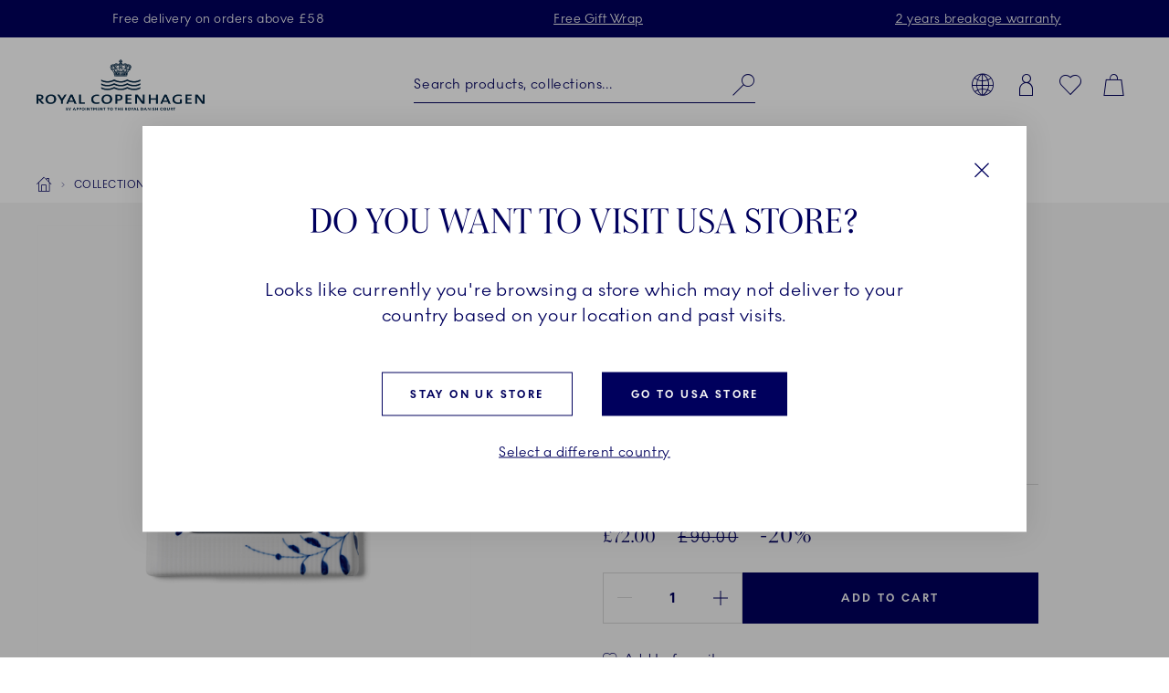

--- FILE ---
content_type: text/html; charset=utf-8
request_url: https://www.royalcopenhagen.com/en-gb/collections/all-collections/blue-fluted-mega/blue-fluted-mega-picture-frame-21-cm-1072398
body_size: 40084
content:


<!DOCTYPE html>

<html lang="en-GB">
<head>
    <meta charset="utf-8" />
    
<!--Onetrust Cookie section start-->
<!-- OneTrust Cookies Consent Notice start for royalcopenhagen.com --><script src="https://cdn.cookielaw.org/scripttemplates/otSDKStub.js" data-document-language="true" type="text/javascript" charset="UTF-8" data-domain-script="5fc439c4-f4d1-447f-ac60-eb8df0d60bd6" ></script><script type="text/javascript">function OptanonWrapper() { }</script><!-- OneTrust Cookies Consent Notice end for royalcopenhagen.com --><!--Onetrust Cookie section end-->
    <meta name="viewport" content="width=device-width" />
    <link rel="preload" href="/dist/25.18.1/RoyalCopenhagen.css" as="style">
<link data-ot-ignore rel="preload" href="/dist/25.18.1/vendor~RoyalCopenhagen.js" as="script">
<link data-ot-ignore rel="preload" href="/dist/25.18.1/RoyalCopenhagen.js" as="script">

<link rel="stylesheet" href="/dist/25.18.1/RoyalCopenhagen.css">
        <title>Blue Fluted Mega Picture Frame, 21 cm | Royal Copenhagen</title>
        <link rel="apple-touch-icon" sizes="180x180" href="https://www.royalcopenhagen.com/-/media/royalcopenhagen/icons/favicons/apple-touch-icon.png">
        <link rel="icon" type="image/png" sizes="32x32" href="https://www.royalcopenhagen.com/-/media/royalcopenhagen/icons/favicons/favicon-32x32.png">
        <link rel="icon" type="image/png" sizes="16x16" href="https://www.royalcopenhagen.com/-/media/royalcopenhagen/icons/favicons/favicon-16x16.png">
        <link rel="mask-icon" href="https://www.royalcopenhagen.com/-/media/royalcopenhagen/icons/favicons/safari-pinned-tab.svg" color="#">
        <link rel="shortcut icon" href="https://www.royalcopenhagen.com/-/media/royalcopenhagen/icons/favicons/favicon.ico">
        <meta name="msapplication-TileColor" content="#">
        <meta name="msapplication-config" content="https://www.royalcopenhagen.com/-/media/royalcopenhagen/icons/favicons/browserconfig.xml">
        <meta name="theme-color" content="#">
        <meta name="description" content="Beautifully framing the most precious of moments, the Blue Fluted Mega Picture Frame adds hand painted elegance to your memories. The graphic pattern of Blue Fluted Mega swirls around the front and sides of the frame, encapsulating your photos in beautiful blue.
Perfect for a photo size 10 cm x 14 cm" />
        <meta name="keywords" content="" />
        <meta name="robots" content="index, follow" />
        <meta name="revisit-after" content="1 day" />
        <meta property="og:title" content="Blue Fluted Mega Picture Frame, 21 cm | Royal Copenhagen" />
        <meta property="og:description" content="Beautifully framing the most precious of moments, the Blue Fluted Mega Picture Frame adds hand painted elegance to your memories. The graphic pattern of Blue Fluted Mega swirls around the front and sides of the frame, encapsulating your photos in beautiful blue.
Perfect for a photo size 10 cm x 14 cm" />
        <meta property="og:type" content="website" />
        <meta property="og:url" content="https://www.royalcopenhagen.com/collections/all-collections/blue-fluted-mega/blue-fluted-mega-picture-frame-21-cm-1072398" />
            <meta property="og:image" content="https://www.royalcopenhagen.com/-/media/products/2024/01/12/00/39/resource_royalcopenhagenemea_1072398.png" />
                <link rel="alternate" hreflang="da-DK" href="https://www.royalcopenhagen.com/da-dk/stel/alle-stel/blaa-mega-riflet/bla-mega-riflet-billedramme-21-cm-1072398" />
                <link rel="alternate" hreflang="en-GB" href="https://www.royalcopenhagen.com/en-gb/collections/all-collections/blue-fluted-mega/blue-fluted-mega-picture-frame-21-cm-1072398" />
                <link rel="alternate" hreflang="en-IE" href="https://www.royalcopenhagen.com/en-ie/collections/all-collections/blue-fluted-mega/blue-fluted-mega-picture-frame-21-cm-1072398" />
                <link rel="alternate" hreflang="de-DE" href="https://www.royalcopenhagen.com/de-de/kollektionen/alle-kollektionen/mega-gerippt-blau/mega-gerippt-blau-bilderrahmen-21-cm-1072398" />
                <link rel="alternate" hreflang="x-default" href="https://www.royalcopenhagen.com/en-gb/collections/all-collections/blue-fluted-mega/blue-fluted-mega-picture-frame-21-cm-1072398" />
            <link rel="canonical" href="https://www.royalcopenhagen.com/en-gb/collections/all-collections/blue-fluted-mega/blue-fluted-mega-picture-frame-21-cm-1072398" />

    



<!-- Script for Datadog RUM -->
<script src="https://www.datadoghq-browser-agent.com/eu1/v5/datadog-rum.js" type="text/javascript"></script>
<script type="text/javascript" src="https://www.datadoghq-browser-agent.com/datadog-logs-v5.js"></script>
<script>
    function init_dd_rum() {
        window.DD_RUM && window.DD_RUM.init({
            clientToken: 'pub7fd2eda73d1165d6bb1a6eb1d98eed65',
            applicationId: 'a48ec56f-e0aa-4959-84bc-bf033b66afd6',
            site: 'datadoghq.eu',
            service: 'oned-prod-rum',
            env: 'prod',
            // Specify a version number to identify the deployed version of your application in Datadog 
            version: '5.11.0',
            sessionSampleRate: 50,
            sessionReplaySampleRate: 100,
            trackUserInteractions: true,
            trackFrustrations: true,
            trackResources: true,
            trackingConsent: 'granted',
            trackLongTasks: true,
            defaultPrivacyLevel: 'mask-user-input',
            allowedTracingUrls: [/https:\/\/(?!api-cdmp\.fiskars\.com|c\.go-mpulse\.net\/api\/|www\.google-analytics\.com|analytics\.fiskars\.com\/v1\/|sst\.fiskars\.com).*\.fiskars\.com.*/,
                /https:\/\/(?!api-cdmp\.gerbergear\.com|c\.go-mpulse\.net\/api\/|www\.google-analytics\.com|analytics\.gerbergear\.com\/v1\/|sst\.gerbergear\.com).*\.gerbergear\.com.*/,
                /https:\/\/(?!api-cdmp\.iittala\.com|c\.go-mpulse\.net\/api\/|www\.google-analytics\.com|analytics\.iittala\.com\/v1\/|sst\.iittala\.com).*\.iittala\.com.*/,
                /https:\/\/(?!api-cdmp\.wedgwood\.com|c\.go-mpulse\.net\/api\/|www\.google-analytics\.com|analytics\.wedgwood\.com\/v1\/|sst\.wedgwood\.com).*\.wedgwood\.com.*/,
                /https:\/\/(?!api-cdmp\.waterford\.com|c\.go-mpulse\.net\/api\/|www\.google-analytics\.com|analytics\.waterford\.com\/v1\/|sst\.waterford\.com).*\.waterford\.com.*/,
                /https:\/\/(?!api-cdmp\.royalcopenhagen\.com|c\.go-mpulse\.net\/api\/|www\.google-analytics\.com|analytics\.royalcopenhagen\.com\/v1\/|sst\.royalcopenhagen\.com).*\.royalcopenhagen\.com.*/,
                /https:\/\/(?!api-cdmp\.royaldoulton\.com|c\.go-mpulse\.net\/api\/|www\.google-analytics\.com|analytics\.royaldoulton\.com\/v1\/|sst\.royaldoulton\.com).*\.royaldoulton\.com.*/] 
            });
        window.DD_RUM &&
            window.DD_RUM.startSessionReplayRecording();
    };
    function init_dd_log() {
        window.DD_LOGS &&
            DD_LOGS.init({
                clientToken: 'pub7fd2eda73d1165d6bb1a6eb1d98eed65',
                site: 'datadoghq.eu',
                forwardErrorsToLogs: true,
                forwardConsoleLogs: "all",
                sessionSampleRate: 50,
                trackingConsent: 'granted',
            });
    };
    function getCookie(cname) {
        var match = document.cookie.match(new RegExp('(^| )' + cname + '=([^;]+)'));
        if (match) return match[2];
    };
    function init_dd_scripts() {
        window.DD_RUM.setTrackingConsent('granted');
        window.DD_LOGS.setTrackingConsent('granted');
        init_dd_rum();
        init_dd_log();
    };
    function delete_dd_cookie() {
        if (getCookie("_dd_s")) {
            document.cookie = "_dd_s=;expires=Thu, 01 Jan 1970 00:00:00 GMT;path=/";
        }
    };
    var oneTrustConsent = getCookie('OptanonConsent');
    if (oneTrustConsent && decodeURIComponent(oneTrustConsent).indexOf('C0004:1') > -1) {
        init_dd_scripts();
    } else {
        window.DD_RUM.setTrackingConsent('not-granted');
        window.DD_LOGS.setTrackingConsent('not-granted');
        delete_dd_cookie();
        window.listenerEnableTryCounter = 1;
        var oneTrustEnablerInterval = setInterval(function () {
            if (window.listenerEnableTryCounter < 30) {
                if (window.OneTrust) {
                    clearInterval(oneTrustEnablerInterval);
                    window.OneTrust.OnConsentChanged(() => {
                        if (window.OptanonActiveGroups.indexOf("C0004") > -1) {
                            init_dd_scripts();
                        } else {
                            window.DD_RUM.setTrackingConsent('not-granted');
                            window.DD_LOGS.setTrackingConsent('not-granted');
                            delete_dd_cookie();
                        }
                    });
                } else {
                    window.listenerEnableTryCounter++
                }
            } else {
                clearInterval(oneTrustEnablerInterval);
            }
        }, 1000);
    }
</script>
<!-- End Script for Datadog RUM -->
<!-- Google Tag Manager Script -->
<!-- Google Tag Manager --><script>(function(w,d,s,l,i){w[l]=w[l]||[];w[l].push({'gtm.start':new Date().getTime(),event:'gtm.js'});var f=d.getElementsByTagName(s)[0],j=d.createElement(s),dl=l!='dataLayer'?'&l='+l:'';j.async=true;j.src='https://www.googletagmanager.com/gtm.js?id='+i+dl;f.parentNode.insertBefore(j,f);})(window,document,'script','dataLayer','GTM-M3DW6QDG');</script><!-- End Google Tag Manager -->
<!-- End Google Tag Manager Script-->


<script>
function loadExponea() {
    !function(e,n,t,i,o,r){function a(e){if("number"!=typeof e)return e;var n=new Date;return new Date(n.getTime()+1e3*e)}var c=4e3,s="xnpe_async_hide";function p(e){return e.reduce((function(e,n){return e[n]=function(){e._.push([n.toString(),arguments])},e}),{_:[]})}function m(e,n,t){var i=t.createElement(n);i.src=e;var o=t.getElementsByTagName(n)[0];return o.parentNode.insertBefore(i,o),i}function u(e){return"[object Date]"===Object.prototype.toString.call(e)}r.target=r.target||"https://api.exponea.com",r.file_path=r.file_path||r.target+"/js/exponea.min.js",o[n]=p(["anonymize","initialize","identify","getSegments","update","track","trackLink","trackEnhancedEcommerce","getHtml","showHtml","showBanner","showWebLayer","ping","getAbTest","loadDependency","getRecommendation","reloadWebLayers","_preInitialize"]),o[n].notifications=p(["isAvailable","isSubscribed","subscribe","unsubscribe"]),o[n]["snippetVersion"]="v2.5.0",function(e,n,t){e[n]["_"+t]={},e[n]["_"+t].nowFn=Date.now,e[n]["_"+t].snippetStartTime=e[n]["_"+t].nowFn()}(o,n,"performance"),function(e,n,t,i,o,r){e[o]={sdk:e[i],sdkObjectName:i,skipExperiments:!!t.new_experiments,sign:t.token+"/"+(r.exec(n.cookie)||["","new"])[1],path:t.target}}(o,e,r,n,i,RegExp("__exponea_etc__"+"=([\\w-]+)")),function(e,n,t){m(e.file_path,n,t)}(r,t,e),function(e,n,t,i,o,r,p){if(e.new_experiments){!0===e.new_experiments&&(e.new_experiments={});var l,f=e.new_experiments.hide_class||s,_=e.new_experiments.timeout||c,d=encodeURIComponent(r.location.href.split("#")[0]);e.cookies&&e.cookies.expires&&("number"==typeof e.cookies.expires||u(e.cookies.expires)?l=a(e.cookies.expires):e.cookies.expires.tracking&&("number"==typeof e.cookies.expires.tracking||u(e.cookies.expires.tracking))&&(l=a(e.cookies.expires.tracking))),l&&l<new Date&&(l=void 0);var x=e.target+"/webxp/"+n+"/"+r[t].sign+"/modifications.min.js?http-referer="+d+"&timeout="+_+"ms"+(l?"&cookie-expires="+Math.floor(l.getTime()/1e3):"");"sync"===e.new_experiments.mode&&r.localStorage.getItem("__exponea__sync_modifications__")?function(e,n,t,i,o){t[o][n]="<"+n+' src="'+e+'"></'+n+">",i.writeln(t[o][n]),i.writeln("<"+n+">!"+o+".init && document.writeln("+o+"."+n+'.replace("/'+n+'/", "/'+n+'-async/").replace("><", " async><"))</'+n+">")}(x,n,r,p,t):function(e,n,t,i,o,r,a,c){r.documentElement.classList.add(e);var s=m(t,i,r);function p(){o[c].init||m(t.replace("/"+i+"/","/"+i+"-async/"),i,r)}function u(){r.documentElement.classList.remove(e)}s.onload=p,s.onerror=p,o.setTimeout(u,n),o[a]._revealPage=u}(f,_,x,n,r,p,o,t)}}(r,t,i,0,n,o,e),function(e,n,t){var i;(null===(i=t.experimental)||void 0===i?void 0:i.non_personalized_weblayers)&&e[n]._preInitialize(t),e[n].start=function(i){i&&Object.keys(i).forEach((function(e){return t[e]=i[e]})),e[n].initialize(t)}}(o,n,r)}(document,"exponea","script","webxpClient",window,{
    target: "https://api-cdmp.royalcopenhagen.com",
    token: "dbea85dc-7d1a-11ed-b247-5a40fbe55d79", //Token for Fiskars Production
	  // Both target and token need to be variables that can be changed depending on site and enviroment,
    //service_worker_path: "/service-worker.js",
    customer:{cookie_metarouter: JSON.parse(localStorage.getItem('ajs_anonymous_id'))}, 
      new_experiments: { mode: "sync" },
      utm_always: true,
      utm_params: [
        "utm_source",
        "utm_medium",
        "utm_campaign",
        "utm_term",
        "utm_content",
        "gclid",
        "campaign_id",
        "test",
      ],
      debug: false,
      track: {
        auto: true,
        visits: false, 
        activity: false,
        unloads: false,
        google_analytics: true,
        default_properties: {
          domain: location.hostname,
        },
      },
      ping: {
        enabled: true,
        interval: "120",
      },
      webOptimization: {
        experiments: true,
        tagManager: true,
        webLayers: true,
      },
      spa_reloading: {
        on_hash_change: false,
        on_url_change: false,
        banners: false,
        experiments: false,
        tags: false,
        visits: false,
        automatic_tracking: false,
      },
    });
    exponea.start();
  };
  function getCookie(cname){
     var match = document.cookie.match(new RegExp('(^| )' + cname + '=([^;]+)'));
     if (match) return match[2];
  };
  var oneTrustConsent = getCookie('OptanonConsent');
  if(oneTrustConsent && decodeURIComponent(oneTrustConsent).indexOf('C0004:1') > -1) {
    localStorage.removeItem("__exponea__sync_modifications__");
    loadExponea();
  } else {
    window.listenerEnableTryCounter = 1;
    var oneTrustEnablerInterval = setInterval(function() {
      if (window.listenerEnableTryCounter < 30) {
        if(window.OneTrust) {
          clearInterval(oneTrustEnablerInterval);
          window.OneTrust.OnConsentChanged(() => {
            if (window.OptanonActiveGroups.indexOf("C0004") > -1) {
			        localStorage.removeItem("__exponea__sync_modifications__");
              loadExponea();
            }
          });
        } else {
          window.listenerEnableTryCounter++
        }
      } else {
        clearInterval(oneTrustEnablerInterval);
      }
    }, 1000);
  }
</script>



</head>
<body>
    
<!-- Google Tag Manager (noscript) -->
<noscript>
    <iframe src="https://www.googletagmanager.com/ns.html?id=GTM-M3DW6QDG" height="0" width="0" style="display:none;visibility:hidden"></iframe>
</noscript>
<!-- End Google Tag Manager (noscript) -->


    

    <nav class="c-skiplinks" id="skiplinkNavigation">
        <span class="sr-only">Skiplinks</span>
        <ul>
                    <li class="skiplink">
                        <a href="https://www.royalcopenhagen.com/en-gb/" tabindex="1" rel="noopener noreferrer" title="[ALT + 0]" accesskey="0" class="c-btn primary" >Homepage</a>
                    </li>
                    <li class="skiplink">
                        <a href="#primaryNavigation" tabindex="1" rel="noopener noreferrer" title="[ALT + 1]" accesskey="1" class="c-btn primary" >Skip to primary navigation</a>
                    </li>
                    <li class="skiplink">
                        <a href="#main" tabindex="1" rel="noopener noreferrer" title="[ALT + 2]" accesskey="2" class="c-btn primary" >Skip to main content</a>
                    </li>
                    <li class="skiplink">
                        <a href="https://www.royalcopenhagen.com/en-gb/contact-us" tabindex="1" rel="noopener noreferrer" title="[ALT + 3]" accesskey="3" class="c-btn primary" >Skip to contact us page</a>
                    </li>
                    <li class="skiplink">
                        <a href="https://royalcopenhagen.com/da-dk/sitemap.xml" tabindex="1" rel="noopener noreferrer" title="[ALT + 4]" accesskey="4" class="c-btn primary" >Skip to sitemap</a>
                    </li>
                    <li class="skiplink">
                        <a href="#header-search" tabindex="1" rel="noopener noreferrer" title="[ALT + 5]" accesskey="5" class="c-btn primary" >Skip to search</a>
                    </li>
        </ul>
    </nav>
    <header id="header" class="c-header full-sticky bg-light js-benefit-bar-top " data-reveal="25" data-delay="500" >
        
    <section class="c-benefit-bar bg-dark-gray-medium">
        <span class="sr-only">Royal Copenhagen offer</span>
        <div class="c-benefit-bar_list js-benefit-bar"
             role="list"
             data-slider-previous-icon="icon-chevron-left"
             data-slider-next-icon="icon-chevron-right"
             data-autoplay-speed="3000">
                    <div class="c-benefit-bar_item" role="listitem">
                        <span>Free delivery on orders above &pound;58</span>
                    </div>
                    <div class="c-benefit-bar_item" role="listitem">
                        <span><a href="https://www.royalcopenhagen.com/en-gb/gifting/gift-wrap"></a><a href="https://www.royalcopenhagen.com/en-gb/gifting/gift-wrap"></a><a href="https://www.royalcopenhagen.com/en-gb/gifting/gift-wrap">Free Gift Wrap</a><br /></span>
                    </div>
                    <div class="c-benefit-bar_item" role="listitem">
                        <span><a href="https://www.royalcopenhagen.com/en-gb/breakage-warranty">2 years breakage warranty</a></span>
                    </div>
        </div>
    </section>

        <div class="container">
            <div class="row clearfix c-header-wrapper -option-1">

                <div class="c-header-toggle d-lg-none">
                    <button class="c-nav-toggle" tabindex="2" data-cy="hamburgerIcon">
                        <span class="icon icon-menu" role="img" aria-hidden="true"></span>
                        <span class="icon icon-close" aria-hidden="true"></span>
                        <span class="sr-only">Main Navigation</span>
                    </button>
                </div>


                    <div class="c-header-logo-wrapper">
                        <div class="c-header-logo">
                            <a href="https://www.royalcopenhagen.com/en-gb" aria-label="Royal Copenhagen Logo" tabindex="4">
                                <img src="/-/media/royalcopenhagen/icons/nyt-rc-logo-2024.png?h=446&amp;w=1462&amp;la=en-GB&amp;hash=91F48542DA9A4E30A3758C9B01276773" class="c-logo" alt="Royal Copenhagen logo" />
                            </a>
                        </div>
                    </div>

                <div class="c-header-toolbar -right">
                        <nav class="c-toolbar">
                            <span class="sr-only">Toolbar</span>
                            <ul class="c-toolbar-list">
                                                                            <li class="c-toolbar-item d-none d-lg-block">
<a href="" class="link" rel="noopener noreferrer" data-target="#globalGateway" id="js-globalGateway-trigger-header" data-toggle="modal" >                                                    <span class="icon icon-web" role="img" aria-hidden="true"></span>
                                                    <span class="sr-only">Country selector overlay</span>
</a>                                            </li>
                                            <li class="c-toolbar-item d-none d-lg-block">
<a href="https://www.royalcopenhagen.com/en-gb/login-page" class="link" rel="noopener noreferrer" >                                                    <span class="icon icon-profile" role="img" aria-hidden="true"></span>
                                                    <span class="sr-only">Login</span>
</a>                                            </li>
                                        <li id="globalFavorites"
                                                data-favorites-aria-text="Favorites"
                                                data-favorites-icon="icon-heart"
                                                data-favorites-url="https://www.royalcopenhagen.com/en-gb/my-account/favorites-page">
                                        </li>
                                        <li id="global-mini-cart"
                                            data-cart-aria-text="Cart"
                                            data-show-indicator="true"
                                            data-cart-icon="icon-cart"
                                            data-cart-url="https://www.royalcopenhagen.com/en-gb/shopping-cart-page"
                                            data-show-mini-cart="true"
                                            data-json="/en-GB/api/sitecore/ShoppingCartApi/MiniCart"
                                            data-button-cart-text="Edit shopping cart"
                                            data-button-cart-url="https://www.royalcopenhagen.com/en-gb/shopping-cart-page"
                                            data-button-checkout-text="Go to checkout"
                                            data-button-checkout-url="https://www.royalcopenhagen.com/en-gb/checkout-page"
                                            data-empty-cart-title="Empty mini cart"
                                            data-empty-cart-text=""
                                            data-show-empty-counter="-option-1">
                                        </li>
                            </ul>
                        </nav>
                </div>

                    <div class="c-header-search">
                        <div id="global-search-box" class="c-autosuggest"
                             data-url="/api/sitecore/HeaderApi/CoveoSearchToken"
                             data-redirect="https://www.royalcopenhagen.com/en-gb/search-results-page"
                             data-searchLabel="Search products, collections..."
                             data-searchPlaceholder="Search products, collections..."
                             data-suggestionsLabel="Suggestions:"
                             data-quickLinksLabel="Quick Links:"
                             data-noSuggestionsAvailableLabel=""
                             data-recentSearchLabel="Recent searches:">
                        </div>
                    </div>

                
    <div class="c-primary-navigation-wrapper wrapper">
        <nav id="primaryNavigation" class="c-primary-navigation bg-light" data-levelshown="1">
            <span class="sr-only">Primary Navigation</span>
            <div class="button-wrapper">
				<button class="btn-back">
					<span class="icon icon-chevron-left" aria-hidden="true"></span>back
				</button>
            </div>

            <ul data-level="1" data-levelshown="1">
<li >
    <a class="heading" data-cy="hamburgerMenuCategories-COLLECTIONS" aria-haspopup='true' aria-expanded="false" href="https://www.royalcopenhagen.com/en-gb/collections/all-collections" target="">
        COLLECTIONS
    </a>
    <ul data-level="2" class="bg-light">
        <li class="overview">
            <a data-cy="hamburgerMenuCategories-COLLECTIONS" href="https://www.royalcopenhagen.com/en-gb/collections/all-collections" target="">
                COLLECTIONS
            </a>
        </li>
<li class='col-lg-6 col-xl-4'>
    <a class="heading" data-cy="hamburgerMenuCategories-Royal Copenhagen Exclusives"  aria-expanded="false" href="https://www.royalcopenhagen.com/en-gb/collections/exclusive-collections" target="">
        Royal Copenhagen Exclusives
    </a>
    <ul data-level="3" class="bg-light">
        <li class="overview">
            <a data-cy="hamburgerMenuCategories-Royal Copenhagen Exclusives" href="https://www.royalcopenhagen.com/en-gb/collections/exclusive-collections" target="">
                Royal Copenhagen Exclusives
            </a>
        </li>
<li >
    <a data-cy="hamburgerMenuMobile-Exclusive Products" href="https://www.royalcopenhagen.com/en-gb/collections/exclusive-collections/exclusive-products" target="">

        Exclusive Products

    </a>
</li>
<li >
    <a data-cy="hamburgerMenuMobile-Aurora" href="https://www.royalcopenhagen.com/en-gb/collections/exclusive-collections/aurora" target="">

        Aurora

    </a>
</li>
<li >
    <a data-cy="hamburgerMenuMobile-Blue Elements" href="https://www.royalcopenhagen.com/en-gb/collections/all-collections/blue-elements" target="">

        Blue Elements

    </a>
</li>
<li >
    <a data-cy="hamburgerMenuMobile-Green Fluted Plain" href="https://www.royalcopenhagen.com/en-gb/collections/exclusive-collections/green-fluted-plain" target="">

        Green Fluted Plain

    </a>
</li>
<li >
    <a data-cy="hamburgerMenuMobile-Blue Mist" href="https://www.royalcopenhagen.com/en-gb/collections/exclusive-collections/blue-mist" target="">

        Blue Mist

    </a>
</li>
<li >
    <a data-cy="hamburgerMenuMobile-HAV" href="https://www.royalcopenhagen.com/en-gb/collections/all-collections/hav" target="">

        HAV

    </a>
</li>
<li >
    <a data-cy="hamburgerMenuMobile-Heritage" href="https://www.royalcopenhagen.com/en-gb/collections/exclusive-collections/heritage" target="">

        Heritage

    </a>
</li>
<li >
    <a data-cy="hamburgerMenuMobile-White Fluted Full Lace" href="https://www.royalcopenhagen.com/en-gb/collections/all-collections/white-fluted-full-lace" target="">

        White Fluted Full Lace

    </a>
</li>
<li >
    <a data-cy="hamburgerMenuMobile-Kontur" href="https://www.royalcopenhagen.com/en-gb/collections/exclusive-collections/kontur" target="">

        Kontur

    </a>
</li>
<li >
    <a data-cy="hamburgerMenuMobile-Coral Fluted Half Lace" href="https://www.royalcopenhagen.com/en-gb/collections/all-collections/coral-fluted-half-lace" target="">

        Coral Fluted Half Lace

    </a>
</li>
<li >
    <a data-cy="hamburgerMenuMobile-Blue Fluted Half Lace" href="https://www.royalcopenhagen.com/en-gb/collections/all-collections/blue-fluted-half-lace" target="">

        Blue Fluted Half Lace

    </a>
</li>
<li >
    <a data-cy="hamburgerMenuMobile-Blue Fluted Full Lace" href="https://www.royalcopenhagen.com/en-gb/collections/all-collections/blue-fluted-full-lace" target="">

        Blue Fluted Full Lace

    </a>
</li>
<li >
    <a data-cy="hamburgerMenuMobile-Blue Fluted Plain" href="https://www.royalcopenhagen.com/en-gb/collections/all-collections/blue-fluted-plain" target="">

        Blue Fluted Plain

    </a>
</li>
<li >
    <a data-cy="hamburgerMenuMobile-Purpur Fluted Half Lace" href="https://www.royalcopenhagen.com/en-gb/collections/exclusive-collections/purpur-fluted-half-lace" target="">

        Purpur Fluted Half Lace

    </a>
</li>
<li >
    <a data-cy="hamburgerMenuMobile-Purpur Fluted Full Lace with Gold" href="https://www.royalcopenhagen.com/en-gb/collections/exclusive-collections/purpur-fluted-full-lace-with-gold" target="">

        Purpur Fluted Full Lace with Gold

    </a>
</li>
<li >
    <a data-cy="hamburgerMenuMobile-Royal Creatures" href="https://www.royalcopenhagen.com/en-gb/collections/all-collections/royal-creatures" target="">

        Royal Creatures

    </a>
</li>
<li >
    <a data-cy="hamburgerMenuMobile-Emerald Green Fluted Half Lace" href="https://www.royalcopenhagen.com/en-gb/collections/exclusive-collections/emerald-green-fluted-half-lace" target="">

        Emerald Green Fluted Half Lace

    </a>
</li>
<li >
    <a data-cy="hamburgerMenuMobile-Emerald Green Fluted Full Lace" href="https://www.royalcopenhagen.com/en-gb/collections/exclusive-collections/emerald-green-fluted-full-lace" target="">

        Emerald Green Fluted Full Lace

    </a>
</li>
<li >
    <a data-cy="hamburgerMenuMobile-Black Fluted Half Lace" href="https://www.royalcopenhagen.com/en-gb/collections/all-collections/black-fluted-half-lace" target="">

        Black Fluted Half Lace

    </a>
</li>
<li >
    <a data-cy="hamburgerMenuMobile-Waves" href="https://www.royalcopenhagen.com/en-gb/collections/exclusive-collections/waves" target="">

        Waves

    </a>
</li>
    </ul>
</li>
<li class='col-lg-3 col-xl-2'>
    <a data-cy="hamburgerMenuMobile-Flora Danica" href="https://floradanica.royalcopenhagen.com/the-collection/" target="_blank">

        Flora Danica

    </a>
</li>
<li class='col-lg-6 col-xl-4'>
    <a class="heading" data-cy="hamburgerMenuCategories-Collections"  aria-expanded="false" href="https://www.royalcopenhagen.com/en-gb/collections/all-collections" target="">
        Collections
    </a>
    <ul data-level="3" class="bg-light">
        <li class="overview">
            <a data-cy="hamburgerMenuCategories-Collections" href="https://www.royalcopenhagen.com/en-gb/collections/all-collections" target="">
                Collections
            </a>
        </li>
<li >
    <a data-cy="hamburgerMenuMobile-Alphabet Collection" href="https://www.royalcopenhagen.com/en-gb/collections/all-collections/alphabet-collection" target="">

        Alphabet Collection

    </a>
</li>
<li >
    <a data-cy="hamburgerMenuMobile-Blue Fluted Mega" href="https://www.royalcopenhagen.com/en-gb/collections/all-collections/blue-fluted-mega" target="">

        Blue Fluted Mega

    </a>
</li>
<li >
    <a data-cy="hamburgerMenuMobile-blomst" href="https://www.royalcopenhagen.com/en-gb/collections/all-collections/blomst" target="">

        blomst

    </a>
</li>
<li >
    <a data-cy="hamburgerMenuMobile-Blueline" href="https://www.royalcopenhagen.com/en-gb/collections/all-collections/blueline" target="">

        Blueline

    </a>
</li>
<li >
    <a data-cy="hamburgerMenuMobile-Flora" href="https://www.royalcopenhagen.com/en-gb/collections/all-collections/flora" target="">

        Flora

    </a>
</li>
<li >
    <a data-cy="hamburgerMenuMobile-Spring Collection" href="https://www.royalcopenhagen.com/en-gb/decor-objects/seasonal/easter" target="">

        Spring Collection

    </a>
</li>
<li >
    <a data-cy="hamburgerMenuMobile-Gifts With History" href="https://www.royalcopenhagen.com/en-gb/collections/all-collections/gifts-with-history" target="">

        Gifts With History

    </a>
</li>
<li >
    <a data-cy="hamburgerMenuMobile-White Elements" href="https://www.royalcopenhagen.com/en-gb/collections/all-collections/white-elements" target="">

        White Elements

    </a>
</li>
<li >
    <a data-cy="hamburgerMenuMobile-White Fluted Half Lace" href="https://www.royalcopenhagen.com/en-gb/collections/all-collections/white-fluted-half-lace" target="">

        White Fluted Half Lace

    </a>
</li>
<li >
    <a data-cy="hamburgerMenuMobile-White Fluted" href="https://www.royalcopenhagen.com/en-gb/collections/all-collections/white-fluted" target="">

        White Fluted

    </a>
</li>
<li >
    <a data-cy="hamburgerMenuMobile-Coral Lace" href="https://www.royalcopenhagen.com/en-gb/collections/all-collections/coral-lace" target="">

        Coral Lace

    </a>
</li>
<li >
    <a data-cy="hamburgerMenuMobile-MOTIF" href="https://www.royalcopenhagen.com/en-gb/collections/all-collections/motif" target="">

        MOTIF

    </a>
</li>
<li >
    <a data-cy="hamburgerMenuMobile-Princess" href="https://www.royalcopenhagen.com/en-gb/collections/all-collections/princess" target="">

        Princess

    </a>
</li>
<li >
    <a data-cy="hamburgerMenuMobile-Fluted Contrast" href="https://www.royalcopenhagen.com/en-gb/collections/all-collections/fluted-contrast" target="">

        Fluted Contrast

    </a>
</li>
<li >
    <a data-cy="hamburgerMenuMobile-Black Fluted Mega" href="https://www.royalcopenhagen.com/en-gb/collections/all-collections/black-fluted-mega" target="">

        Black Fluted Mega

    </a>
</li>
<li >
    <a data-cy="hamburgerMenuMobile-Black Lace" href="https://www.royalcopenhagen.com/en-gb/collections/all-collections/black-lace" target="">

        Black Lace

    </a>
</li>
<li >
    <a data-cy="hamburgerMenuMobile-Special Editions" href="https://www.royalcopenhagen.com/en-gb/collections/all-collections/special-editions" target="">

        Special Editions

    </a>
</li>
<li >
    <a data-cy="hamburgerMenuMobile-Star Fluted Christmas" href="https://www.royalcopenhagen.com/en-gb/collections/all-collections/star-fluted-christmas" target="">

        Star Fluted Christmas

    </a>
</li>
<li >
    <a data-cy="hamburgerMenuMobile-The Art of Giving Flowers" href="https://www.royalcopenhagen.com/en-gb/collections/all-collections/the-art-of-giving-flowers" target="">

        The Art of Giving Flowers

    </a>
</li>
<li >
    <a data-cy="hamburgerMenuMobile-The Black Collections" href="https://www.royalcopenhagen.com/en-gb/collections/all-collections/the-black-collections" target="">

        The Black Collections

    </a>
</li>
<li >
    <a data-cy="hamburgerMenuMobile-The Blue Collections" href="https://www.royalcopenhagen.com/en-gb/collections/all-collections/the-blue-collections" target="">

        The Blue Collections

    </a>
</li>
<li >
    <a data-cy="hamburgerMenuMobile-HAV" href="https://www.royalcopenhagen.com/en-gb/collections/all-collections/hav" target="">

        HAV

    </a>
</li>
<li >
    <a data-cy="hamburgerMenuMobile-Blue Fluted Plain" href="https://www.royalcopenhagen.com/en-gb/collections/all-collections/blue-fluted-plain" target="">

        Blue Fluted Plain

    </a>
</li>
    </ul>
</li>
<li class='col-lg-3 col-xl-2'>
    <a class="heading" data-cy="hamburgerMenuCategories-Members Only"  aria-expanded="false" href="https://www.royalcopenhagen.com/en-gb/collections/members-only" target="">
        Members Only
    </a>
    <ul data-level="3" class="bg-light">
        <li class="overview">
            <a data-cy="hamburgerMenuCategories-Members Only" href="https://www.royalcopenhagen.com/en-gb/collections/members-only" target="">
                Members Only
            </a>
        </li>
<li >
    <a data-cy="hamburgerMenuMobile-Members Only" href="https://www.royalcopenhagen.com/en-gb/collections/members-only/members-only" target="">

        Members Only

    </a>
</li>
    </ul>
</li>
    </ul>
</li>
<li >
    <a class="heading" data-cy="hamburgerMenuCategories-PRODUCTS" aria-haspopup='true' aria-expanded="false" href="https://www.royalcopenhagen.com/en-gb/products" target="">
        PRODUCTS
    </a>
    <ul data-level="2" class="bg-light">
        <li class="overview">
            <a data-cy="hamburgerMenuCategories-PRODUCTS" href="https://www.royalcopenhagen.com/en-gb/products" target="">
                PRODUCTS
            </a>
        </li>
<li class='col-lg-3 col-xl-2'>
    <a class="heading" data-cy="hamburgerMenuCategories-Plates"  aria-expanded="false" href="https://www.royalcopenhagen.com/en-gb/products/plates" target="">
        Plates
    </a>
    <ul data-level="3" class="bg-light">
        <li class="overview">
            <a data-cy="hamburgerMenuCategories-Plates" href="https://www.royalcopenhagen.com/en-gb/products/plates" target="">
                Plates
            </a>
        </li>
<li >
    <a data-cy="hamburgerMenuMobile-All Plates" href="https://www.royalcopenhagen.com/en-gb/products/plates/all-plates" target="">

        All Plates

    </a>
</li>
<li >
    <a data-cy="hamburgerMenuMobile-Asiettes" href="https://www.royalcopenhagen.com/en-gb/products/plates/asiettes" target="">

        Asiettes

    </a>
</li>
<li >
    <a data-cy="hamburgerMenuMobile-Deep Plates" href="https://www.royalcopenhagen.com/en-gb/products/plates/deep-plates" target="">

        Deep Plates

    </a>
</li>
<li >
    <a data-cy="hamburgerMenuMobile-Dessert Plates" href="https://www.royalcopenhagen.com/en-gb/products/plates/dessert-plates" target="">

        Dessert Plates

    </a>
</li>
<li >
    <a data-cy="hamburgerMenuMobile-Dinner Plates" href="https://www.royalcopenhagen.com/en-gb/products/plates/dinner-plates" target="">

        Dinner Plates

    </a>
</li>
<li >
    <a data-cy="hamburgerMenuMobile-Lunch Plates" href="https://www.royalcopenhagen.com/en-gb/products/plates/lunch-plates" target="">

        Lunch Plates

    </a>
</li>
<li >
    <a data-cy="hamburgerMenuMobile-Oval Plates" href="https://www.royalcopenhagen.com/en-gb/products/plates/oval-plates" target="">

        Oval Plates

    </a>
</li>
<li >
    <a data-cy="hamburgerMenuMobile-Square Plates" href="https://www.royalcopenhagen.com/en-gb/products/plates/square-plates" target="">

        Square Plates

    </a>
</li>
    </ul>
</li>
<li class='col-lg-3 col-xl-2'>
    <a class="heading" data-cy="hamburgerMenuCategories-Cups and Mugs"  aria-expanded="false" href="https://www.royalcopenhagen.com/en-gb/products/cups-and-mugs" target="">
        Cups and Mugs
    </a>
    <ul data-level="3" class="bg-light">
        <li class="overview">
            <a data-cy="hamburgerMenuCategories-Cups and Mugs" href="https://www.royalcopenhagen.com/en-gb/products/cups-and-mugs" target="">
                Cups and Mugs
            </a>
        </li>
<li >
    <a data-cy="hamburgerMenuMobile-All Cups and Mugs" href="https://www.royalcopenhagen.com/en-gb/products/cups-and-mugs/all-cups-and-mugs" target="">

        All Cups and Mugs

    </a>
</li>
<li >
    <a data-cy="hamburgerMenuMobile-Coffee Cups" href="https://www.royalcopenhagen.com/en-gb/products/cups-and-mugs/coffee-cups" target="">

        Coffee Cups

    </a>
</li>
<li >
    <a data-cy="hamburgerMenuMobile-Espresso Cups" href="https://www.royalcopenhagen.com/en-gb/products/cups-and-mugs/espresso-cups" target="">

        Espresso Cups

    </a>
</li>
<li >
    <a data-cy="hamburgerMenuMobile-High Handle Cups" href="https://www.royalcopenhagen.com/en-gb/products/cups-and-mugs/high-handle-cups" target="">

        High Handle Cups

    </a>
</li>
<li >
    <a data-cy="hamburgerMenuMobile-Teacups" href="https://www.royalcopenhagen.com/en-gb/products/cups-and-mugs/teacups" target="">

        Teacups

    </a>
</li>
<li >
    <a data-cy="hamburgerMenuMobile-Thermal Mugs" href="https://www.royalcopenhagen.com/en-gb/products/cups-and-mugs/thermal-mugs" target="">

        Thermal Mugs

    </a>
</li>
    </ul>
</li>
<li class='col-lg-3 col-xl-2'>
    <a class="heading" data-cy="hamburgerMenuCategories-Glass"  aria-expanded="false" href="https://www.royalcopenhagen.com/en-gb/products/glass" target="">
        Glass
    </a>
    <ul data-level="3" class="bg-light">
        <li class="overview">
            <a data-cy="hamburgerMenuCategories-Glass" href="https://www.royalcopenhagen.com/en-gb/products/glass" target="">
                Glass
            </a>
        </li>
<li >
    <a data-cy="hamburgerMenuMobile-All Glasses" href="https://www.royalcopenhagen.com/en-gb/products/glass/glasses" target="">

        All Glasses

    </a>
</li>
    </ul>
</li>
<li class='col-lg-3 col-xl-2'>
    <a class="heading" data-cy="hamburgerMenuCategories-Bowls"  aria-expanded="false" href="https://www.royalcopenhagen.com/en-gb/products/bowls" target="">
        Bowls
    </a>
    <ul data-level="3" class="bg-light">
        <li class="overview">
            <a data-cy="hamburgerMenuCategories-Bowls" href="https://www.royalcopenhagen.com/en-gb/products/bowls" target="">
                Bowls
            </a>
        </li>
<li >
    <a data-cy="hamburgerMenuMobile-All Bowls" href="https://www.royalcopenhagen.com/en-gb/products/bowls/all-bowls" target="">

        All Bowls

    </a>
</li>
<li >
    <a data-cy="hamburgerMenuMobile-Fruit Bowls" href="https://www.royalcopenhagen.com/en-gb/products/bowls/fruit-bowls" target="">

        Fruit Bowls

    </a>
</li>
<li >
    <a data-cy="hamburgerMenuMobile-Salad Bowls" href="https://www.royalcopenhagen.com/en-gb/products/bowls/salad-bowls" target="">

        Salad Bowls

    </a>
</li>
<li >
    <a data-cy="hamburgerMenuMobile-Snack Bowls" href="https://www.royalcopenhagen.com/en-gb/products/bowls/snack-bowls" target="">

        Snack Bowls

    </a>
</li>
    </ul>
</li>
<li class='col-lg-3 col-xl-2'>
    <a class="heading" data-cy="hamburgerMenuCategories-Jugs"  aria-expanded="false" href="https://www.royalcopenhagen.com/en-gb/products/jugs" target="">
        Jugs
    </a>
    <ul data-level="3" class="bg-light">
        <li class="overview">
            <a data-cy="hamburgerMenuCategories-Jugs" href="https://www.royalcopenhagen.com/en-gb/products/jugs" target="">
                Jugs
            </a>
        </li>
<li >
    <a data-cy="hamburgerMenuMobile-All Jugs" href="https://www.royalcopenhagen.com/en-gb/products/jugs/all-jugs" target="">

        All Jugs

    </a>
</li>
<li >
    <a data-cy="hamburgerMenuMobile-Teapots" href="https://www.royalcopenhagen.com/en-gb/products/jugs/teapots" target="">

        Teapots

    </a>
</li>
<li >
    <a data-cy="hamburgerMenuMobile-Cream and Milk Jugs" href="https://www.royalcopenhagen.com/en-gb/products/jugs/cream-and-milk-jug" target="">

        Cream and Milk Jugs

    </a>
</li>
<li >
    <a data-cy="hamburgerMenuMobile-Water Jugs" href="https://www.royalcopenhagen.com/en-gb/products/jugs/water-jugs" target="">

        Water Jugs

    </a>
</li>
    </ul>
</li>
<li class='col-lg-3 col-xl-2'>
    <a class="heading" data-cy="hamburgerMenuCategories-Serveware"  aria-expanded="false" href="https://www.royalcopenhagen.com/en-gb/products/serveware" target="">
        Serveware
    </a>
    <ul data-level="3" class="bg-light">
        <li class="overview">
            <a data-cy="hamburgerMenuCategories-Serveware" href="https://www.royalcopenhagen.com/en-gb/products/serveware" target="">
                Serveware
            </a>
        </li>
<li >
    <a data-cy="hamburgerMenuMobile-All servings" href="https://www.royalcopenhagen.com/en-gb/products/serveware/all-servings" target="">

        All servings

    </a>
</li>
<li >
    <a data-cy="hamburgerMenuMobile-&#201;tag&#232;res" href="https://www.royalcopenhagen.com/en-gb/products/serveware/etageres" target="">

        &#201;tag&#232;res

    </a>
</li>
<li >
    <a data-cy="hamburgerMenuMobile-Oven Ware" href="https://www.royalcopenhagen.com/en-gb/products/serveware/oven-ware" target="">

        Oven Ware

    </a>
</li>
<li >
    <a data-cy="hamburgerMenuMobile-Sauce Boats and Jugs" href="https://www.royalcopenhagen.com/en-gb/products/serveware/sauce-boats-and-jugs" target="">

        Sauce Boats and Jugs

    </a>
</li>
<li >
    <a data-cy="hamburgerMenuMobile-Wine Coolers" href="https://www.royalcopenhagen.com/en-gb/products/serveware/wine-coolers" target="">

        Wine Coolers

    </a>
</li>
<li >
    <a data-cy="hamburgerMenuMobile-Cake Stands" href="https://www.royalcopenhagen.com/en-gb/products/serveware/cake-stands" target="">

        Cake Stands

    </a>
</li>
<li >
    <a data-cy="hamburgerMenuMobile-Dishes" href="https://www.royalcopenhagen.com/en-gb/products/serveware/dishes" target="">

        Dishes

    </a>
</li>
<li >
    <a data-cy="hamburgerMenuMobile-Egg Cups" href="https://www.royalcopenhagen.com/en-gb/products/serveware/egg-cups" target="">

        Egg Cups

    </a>
</li>
<li >
    <a data-cy="hamburgerMenuMobile-Jugs" href="https://www.royalcopenhagen.com/en-gb/products/serveware/jugs" target="">

        Jugs

    </a>
</li>
<li >
    <a data-cy="hamburgerMenuMobile-Serving Boards" href="https://www.royalcopenhagen.com/en-gb/products/serveware/serving-boards" target="">

        Serving Boards

    </a>
</li>
<li >
    <a data-cy="hamburgerMenuMobile-Teapots" href="https://www.royalcopenhagen.com/en-gb/products/serveware/teapots" target="">

        Teapots

    </a>
</li>
<li >
    <a data-cy="hamburgerMenuMobile-Tureens" href="https://www.royalcopenhagen.com/en-gb/products/serveware/tureens" target="">

        Tureens

    </a>
</li>
    </ul>
</li>
<li class='col-lg-3 col-xl-2'>
    <a class="heading" data-cy="hamburgerMenuCategories-Other"  aria-expanded="false" href="https://www.royalcopenhagen.com/en-gb/products/other" target="">
        Other
    </a>
    <ul data-level="3" class="bg-light">
        <li class="overview">
            <a data-cy="hamburgerMenuCategories-Other" href="https://www.royalcopenhagen.com/en-gb/products/other" target="">
                Other
            </a>
        </li>
<li >
    <a data-cy="hamburgerMenuMobile-Spoons" href="https://www.royalcopenhagen.com/en-gb/products/other/spoons" target="">

        Spoons

    </a>
</li>
<li >
    <a data-cy="hamburgerMenuMobile-Storage Jars" href="https://www.royalcopenhagen.com/en-gb/products/other/storage-jars" target="">

        Storage Jars

    </a>
</li>
    </ul>
</li>
    </ul>
</li>
<li >
    <a class="heading" data-cy="hamburgerMenuCategories-D&#201;COR OBJECTS" aria-haspopup='true' aria-expanded="false" href="https://www.royalcopenhagen.com/en-gb/decor-objects" target="">
        D&#201;COR OBJECTS
    </a>
    <ul data-level="2" class="bg-light">
        <li class="overview">
            <a data-cy="hamburgerMenuCategories-D&#201;COR OBJECTS" href="https://www.royalcopenhagen.com/en-gb/decor-objects" target="">
                D&#201;COR OBJECTS
            </a>
        </li>
<li class='col-lg-3 col-xl-2'>
    <a class="heading" data-cy="hamburgerMenuCategories-Home D&#233;cor"  aria-expanded="false" href="https://www.royalcopenhagen.com/en-gb/decor-objects/home-decor/home-decor" target="">
        Home D&#233;cor
    </a>
    <ul data-level="3" class="bg-light">
        <li class="overview">
            <a data-cy="hamburgerMenuCategories-Home D&#233;cor" href="https://www.royalcopenhagen.com/en-gb/decor-objects/home-decor/home-decor" target="">
                Home D&#233;cor
            </a>
        </li>
<li >
    <a data-cy="hamburgerMenuMobile-Home D&#233;cor" href="https://www.royalcopenhagen.com/en-gb/decor-objects/home-decor/home-decor" target="">

        Home D&#233;cor

    </a>
</li>
<li >
    <a data-cy="hamburgerMenuMobile-Picture Frames" href="https://www.royalcopenhagen.com/en-gb/decor-objects/home-decor/picture-frames" target="">

        Picture Frames

    </a>
</li>
<li >
    <a data-cy="hamburgerMenuMobile-Sculptures and Figurines" href="https://www.royalcopenhagen.com/en-gb/decor-objects/home-decor/figurines" target="">

        Sculptures and Figurines

    </a>
</li>
<li >
    <a data-cy="hamburgerMenuMobile-Candle Holders" href="https://www.royalcopenhagen.com/en-gb/decor-objects/home-decor/candle-holders" target="">

        Candle Holders

    </a>
</li>
<li >
    <a data-cy="hamburgerMenuMobile-Vases" href="https://www.royalcopenhagen.com/en-gb/decor-objects/home-decor/vases" target="">

        Vases

    </a>
</li>
    </ul>
</li>
<li class='col-lg-3 col-xl-2'>
    <a class="heading" data-cy="hamburgerMenuCategories-Seasonal"  aria-expanded="false" href="https://www.royalcopenhagen.com/en-gb/decor-objects/seasonal" target="">
        Seasonal
    </a>
    <ul data-level="3" class="bg-light">
        <li class="overview">
            <a data-cy="hamburgerMenuCategories-Seasonal" href="https://www.royalcopenhagen.com/en-gb/decor-objects/seasonal" target="">
                Seasonal
            </a>
        </li>
<li >
    <a data-cy="hamburgerMenuMobile-Easter" href="https://www.royalcopenhagen.com/en-gb/decor-objects/seasonal/easter" target="">

        Easter

    </a>
</li>
<li >
    <a data-cy="hamburgerMenuMobile-Blue Collectibles" href="https://www.royalcopenhagen.com/en-gb/decor-objects/seasonal/blue-collectibles" target="">

        Blue Collectibles

    </a>
</li>
<li >
    <a data-cy="hamburgerMenuMobile-Christmas D&#233;cor" href="https://www.royalcopenhagen.com/en-gb/decor-objects/seasonal/julepynt" target="">

        Christmas D&#233;cor

    </a>
</li>
    </ul>
</li>
<li class='col-lg-3 col-xl-2'>
    <a class="heading" data-cy="hamburgerMenuCategories-Textiles"  aria-expanded="false" href="https://www.royalcopenhagen.com/en-gb/decor-objects/textiles/tekstiler" target="">
        Textiles
    </a>
    <ul data-level="3" class="bg-light">
        <li class="overview">
            <a data-cy="hamburgerMenuCategories-Textiles" href="https://www.royalcopenhagen.com/en-gb/decor-objects/textiles/tekstiler" target="">
                Textiles
            </a>
        </li>
<li >
    <a data-cy="hamburgerMenuMobile-Placemats" href="https://www.royalcopenhagen.com/en-gb/decor-objects/textiles/placemats" target="">

        Placemats

    </a>
</li>
<li >
    <a data-cy="hamburgerMenuMobile-Tablecloths" href="https://www.royalcopenhagen.com/en-gb/decor-objects/textiles/tablecloths" target="">

        Tablecloths

    </a>
</li>
<li >
    <a data-cy="hamburgerMenuMobile-Napkins" href="https://www.royalcopenhagen.com/en-gb/decor-objects/textiles/napkins" target="">

        Napkins

    </a>
</li>
    </ul>
</li>
    </ul>
</li>
<li >
    <a class="heading" data-cy="hamburgerMenuCategories-GIFTING" aria-haspopup='true' aria-expanded="false" href="https://www.royalcopenhagen.com/en-gb/gifting" target="">
        GIFTING
    </a>
    <ul data-level="2" class="bg-light">
        <li class="overview">
            <a data-cy="hamburgerMenuCategories-GIFTING" href="https://www.royalcopenhagen.com/en-gb/gifting" target="">
                GIFTING
            </a>
        </li>
<li class='col-lg-3 col-xl-2'>
    <a class="heading" data-cy="hamburgerMenuCategories-Occasions"  aria-expanded="false" href="https://www.royalcopenhagen.com/en-gb/gifting" target="">
        Occasions
    </a>
    <ul data-level="3" class="bg-light">
        <li class="overview">
            <a data-cy="hamburgerMenuCategories-Occasions" href="https://www.royalcopenhagen.com/en-gb/gifting" target="">
                Occasions
            </a>
        </li>
<li >
    <a data-cy="hamburgerMenuMobile-Valentines Day" href="https://www.royalcopenhagen.com/en-gb/gifting/occasions/valentines-day" target="">

        Valentines Day

    </a>
</li>
<li >
    <a data-cy="hamburgerMenuMobile-Mother&#39;s Day" href="https://www.royalcopenhagen.com/en-gb/gifting/occasions/mothers-day" target="">

        Mother&#39;s Day

    </a>
</li>
<li >
    <a data-cy="hamburgerMenuMobile-Father&#39;s Day" href="https://www.royalcopenhagen.com/en-gb/gifting/occasions/fathers-day" target="">

        Father&#39;s Day

    </a>
</li>
<li >
    <a data-cy="hamburgerMenuMobile-Wedding" href="https://www.royalcopenhagen.com/en-gb/gifting/occasions/wedding" target="">

        Wedding

    </a>
</li>
<li >
    <a data-cy="hamburgerMenuMobile-Birthday" href="https://www.royalcopenhagen.com/en-gb/gifting/occasions/birthday" target="">

        Birthday

    </a>
</li>
<li >
    <a data-cy="hamburgerMenuMobile-The Graduate" href="https://www.royalcopenhagen.com/en-gb/gifting/occasions/the-graduate" target="">

        The Graduate

    </a>
</li>
<li >
    <a data-cy="hamburgerMenuMobile-The Host" href="https://www.royalcopenhagen.com/en-gb/gifting/occasions/a-gift-for-the-host" target="">

        The Host

    </a>
</li>
<li >
    <a data-cy="hamburgerMenuMobile-Christmas Presents" href="https://www.royalcopenhagen.com/en-gb/gifting/occasions/christmas" target="">

        Christmas Presents

    </a>
</li>
    </ul>
</li>
<li class='col-lg-3 col-xl-2'>
    <a data-cy="hamburgerMenuMobile-Gift Guide" href="https://www.royalcopenhagen.com/en-gb/gifting/gift-guide" target="">

        Gift Guide

    </a>
</li>
<li class='col-lg-3 col-xl-2'>
    <a data-cy="hamburgerMenuMobile-Gift wrapping" href="https://www.royalcopenhagen.com/en-gb/gifting/gift-wrap" target="">

        Gift wrapping

    </a>
</li>
<li class='col-lg-3 col-xl-2'>
    <a data-cy="hamburgerMenuMobile-Breakage Warranty For Gifts" href="https://www.royalcopenhagen.com/en-gb/gifting/breakagewarranty-gifting" target="">

        Breakage Warranty For Gifts

    </a>
</li>
    </ul>
</li>
<li >
    <a class="heading" data-cy="hamburgerMenuCategories-NEWS" aria-haspopup='true' aria-expanded="false" href="https://www.royalcopenhagen.com/en-gb/news/seasonal-news/autumn-news" target="">
        NEWS
    </a>
    <ul data-level="2" class="bg-light">
        <li class="overview">
            <a data-cy="hamburgerMenuCategories-NEWS" href="https://www.royalcopenhagen.com/en-gb/news/seasonal-news/autumn-news" target="">
                NEWS
            </a>
        </li>
<li class='col-lg-3 col-xl-2'>
    <a class="heading" data-cy="hamburgerMenuCategories-New Collections"  aria-expanded="false" href="https://www.royalcopenhagen.com/en-gb/news/new-collections" target="">
        New Collections
    </a>
    <ul data-level="3" class="bg-light">
        <li class="overview">
            <a data-cy="hamburgerMenuCategories-New Collections" href="https://www.royalcopenhagen.com/en-gb/news/new-collections" target="">
                New Collections
            </a>
        </li>
<li >
    <a data-cy="hamburgerMenuMobile-Purpur Fluted Half Lace" href="https://www.royalcopenhagen.com/en-gb/collections/exclusive-collections/purpur-fluted-half-lace" target="">

        Purpur Fluted Half Lace

    </a>
</li>
<li >
    <a data-cy="hamburgerMenuMobile-Coral Fluted Half Lace" href="https://www.royalcopenhagen.com/en-gb/collections/all-collections/coral-fluted-half-lace" target="">

        Coral Fluted Half Lace

    </a>
</li>
<li >
    <a data-cy="hamburgerMenuMobile-Coral Lace" href="https://www.royalcopenhagen.com/en-gb/collections/all-collections/coral-lace" target="">

        Coral Lace

    </a>
</li>
<li >
    <a data-cy="hamburgerMenuMobile-Black Fluted Half Lace" href="https://www.royalcopenhagen.com/en-gb/collections/all-collections/black-fluted-half-lace" target="">

        Black Fluted Half Lace

    </a>
</li>
<li >
    <a data-cy="hamburgerMenuMobile-Black Lace" href="https://www.royalcopenhagen.com/en-gb/collections/all-collections/black-lace" target="">

        Black Lace

    </a>
</li>
    </ul>
</li>
<li class='col-lg-3 col-xl-2'>
    <a class="heading" data-cy="hamburgerMenuCategories-Seasonal News"  aria-expanded="false" href="https://www.royalcopenhagen.com/en-gb/news/seasonal-news" target="">
        Seasonal News
    </a>
    <ul data-level="3" class="bg-light">
        <li class="overview">
            <a data-cy="hamburgerMenuCategories-Seasonal News" href="https://www.royalcopenhagen.com/en-gb/news/seasonal-news" target="">
                Seasonal News
            </a>
        </li>
<li >
    <a data-cy="hamburgerMenuMobile-Spring News" href="https://www.royalcopenhagen.com/en-gb/news/seasonal-news/spring-news" target="">

        Spring News

    </a>
</li>
<li >
    <a data-cy="hamburgerMenuMobile-Autumn News" href="https://www.royalcopenhagen.com/en-gb/news/seasonal-news/autumn-news" target="">

        Autumn News

    </a>
</li>
    </ul>
</li>
    </ul>
</li>
<li >
    <a class="heading" data-cy="hamburgerMenuCategories-INSPIRATION" aria-haspopup='true' aria-expanded="false" href="https://www.royalcopenhagen.com/en-gb/inspirations" target="">
        INSPIRATION
    </a>
    <ul data-level="2" class="bg-light">
        <li class="overview">
            <a data-cy="hamburgerMenuCategories-INSPIRATION" href="https://www.royalcopenhagen.com/en-gb/inspirations" target="">
                INSPIRATION
            </a>
        </li>
<li class='col-lg-6 col-xl-4'>
    <a class="heading" data-cy="hamburgerMenuCategories-Collection Stories"  aria-expanded="false" href="https://www.royalcopenhagen.com/en-gb/inspirations/collection-stories" target="">
        Collection Stories
    </a>
    <ul data-level="3" class="bg-light">
        <li class="overview">
            <a data-cy="hamburgerMenuCategories-Collection Stories" href="https://www.royalcopenhagen.com/en-gb/inspirations/collection-stories" target="">
                Collection Stories
            </a>
        </li>
<li >
    <a data-cy="hamburgerMenuMobile-A Majestic Tale" href="https://www.royalcopenhagen.com/en-gb/inspirations/collection-stories/a-majestic-tale" target="">

        A Majestic Tale

    </a>
</li>
<li >
    <a data-cy="hamburgerMenuMobile-Black Collections" href="https://www.royalcopenhagen.com/en-gb/inspirations/collection-stories/black-collections" target="">

        Black Collections

    </a>
</li>
<li >
    <a data-cy="hamburgerMenuMobile-Black Fluted Half Lace" href="https://www.royalcopenhagen.com/en-gb/inspirations/collection-stories/black-fluted-half-lace" target="">

        Black Fluted Half Lace

    </a>
</li>
<li >
    <a data-cy="hamburgerMenuMobile-Black Lace" href="https://www.royalcopenhagen.com/en-gb/inspirations/collection-stories/black-lace" target="">

        Black Lace

    </a>
</li>
<li >
    <a data-cy="hamburgerMenuMobile-blomst" href="https://www.royalcopenhagen.com/en-gb/inspirations/collection-stories/blomst" target="">

        blomst

    </a>
</li>
<li >
    <a data-cy="hamburgerMenuMobile-Blue Fluted Plain" href="https://www.royalcopenhagen.com/en-gb/inspirations/collection-stories/blue-fluted-plain" target="">

        Blue Fluted Plain

    </a>
</li>
<li >
    <a data-cy="hamburgerMenuMobile-Blueline" href="https://www.royalcopenhagen.com/en-gb/inspirations/collection-stories/blueline" target="">

        Blueline

    </a>
</li>
<li >
    <a data-cy="hamburgerMenuMobile-Collectibles" href="https://www.royalcopenhagen.com/en-gb/inspirations/collection-stories/collectibles" target="">

        Collectibles

    </a>
</li>
<li >
    <a data-cy="hamburgerMenuMobile-Coral Fluted Half Lace" href="https://www.royalcopenhagen.com/en-gb/inspirations/collection-stories/coral-fluted-half-lace" target="">

        Coral Fluted Half Lace

    </a>
</li>
<li >
    <a data-cy="hamburgerMenuMobile-Coral Lace" href="https://www.royalcopenhagen.com/en-gb/inspirations/collection-stories/coral-lace" target="">

        Coral Lace

    </a>
</li>
<li >
    <a data-cy="hamburgerMenuMobile-Elements" href="https://www.royalcopenhagen.com/en-gb/inspirations/collection-stories/elements" target="">

        Elements

    </a>
</li>
<li >
    <a data-cy="hamburgerMenuMobile-Emerald Green Collections" href="https://www.royalcopenhagen.com/en-gb/inspirations/collection-stories/emerald-green-collections" target="">

        Emerald Green Collections

    </a>
</li>
<li >
    <a data-cy="hamburgerMenuMobile-Green Fluted Plain" href="https://www.royalcopenhagen.com/en-gb/inspirations/collection-stories/green-fluted-plain" target="">

        Green Fluted Plain

    </a>
</li>
<li >
    <a data-cy="hamburgerMenuMobile-HAV" href="https://www.royalcopenhagen.com/en-gb/inspirations/collection-stories/hav" target="">

        HAV

    </a>
</li>
<li >
    <a data-cy="hamburgerMenuMobile-Kontur" href="https://www.royalcopenhagen.com/en-gb/inspirations/collection-stories/kontur" target="">

        Kontur

    </a>
</li>
<li >
    <a data-cy="hamburgerMenuMobile-Motif" href="https://www.royalcopenhagen.com/en-gb/inspirations/collection-stories/motif" target="">

        Motif

    </a>
</li>
<li >
    <a data-cy="hamburgerMenuMobile-Purpur Musselmalet Halvblonde" href="https://www.royalcopenhagen.com/en-gb/inspirations/collection-stories/purpur-fluted-half-lace" target="">

        Purpur Musselmalet Halvblonde

    </a>
</li>
<li >
    <a data-cy="hamburgerMenuMobile-Purpur Fluted Full Lace with Gold" href="https://www.royalcopenhagen.com/en-gb/inspirations/collection-stories/purpur-with-gold" target="">

        Purpur Fluted Full Lace with Gold

    </a>
</li>
<li >
    <a data-cy="hamburgerMenuMobile-Spring Collection" href="https://www.royalcopenhagen.com/en-gb/inspirations/collection-stories/spring-collection-story" target="">

        Spring Collection

    </a>
</li>
<li >
    <a data-cy="hamburgerMenuMobile-Star Fluted Christmas" href="https://www.royalcopenhagen.com/en-gb/inspirations/collection-stories/star-fluted-christmas" target="">

        Star Fluted Christmas

    </a>
</li>
<li >
    <a data-cy="hamburgerMenuMobile-The Seagull Thermal Mug" href="https://www.royalcopenhagen.com/en-gb/inspirations/collection-stories/seagull" target="">

        The Seagull Thermal Mug

    </a>
</li>
    </ul>
</li>
<li class='col-lg-3 col-xl-2'>
    <a class="heading" data-cy="hamburgerMenuCategories-Guides &amp; Inspiration"  aria-expanded="false" href="https://www.royalcopenhagen.com/en-gb/inspirations/guides-and-inspiration" target="">
        Guides &amp; Inspiration
    </a>
    <ul data-level="3" class="bg-light">
        <li class="overview">
            <a data-cy="hamburgerMenuCategories-Guides &amp; Inspiration" href="https://www.royalcopenhagen.com/en-gb/inspirations/guides-and-inspiration" target="">
                Guides &amp; Inspiration
            </a>
        </li>
<li >
    <a data-cy="hamburgerMenuMobile-250 Years of Sharing Your Moments" href="https://www.royalcopenhagen.com/en-gb/inspirations/guides-and-inspiration/250-years-of-sharing-your-moments" target="">

        250 Years of Sharing Your Moments

    </a>
</li>
<li >
    <a data-cy="hamburgerMenuMobile-Inspiration for your wedding table" href="https://www.royalcopenhagen.com/en-gb/inspirations/guides-and-inspiration/wedding-table-setting" target="">

        Inspiration for your wedding table

    </a>
</li>
    </ul>
</li>
<li class='col-lg-3 col-xl-2'>
    <a class="heading" data-cy="hamburgerMenuCategories-Our Legacy"  aria-expanded="false" href="https://www.royalcopenhagen.com/en-gb/our-legacy" target="">
        Our Legacy
    </a>
    <ul data-level="3" class="bg-light">
        <li class="overview">
            <a data-cy="hamburgerMenuCategories-Our Legacy" href="https://www.royalcopenhagen.com/en-gb/our-legacy" target="">
                Our Legacy
            </a>
        </li>
<li >
    <a data-cy="hamburgerMenuMobile-A Delicate Craft" href="https://www.royalcopenhagen.com/en-gb/our-legacy/a-delicate-craft" target="">

        A Delicate Craft

    </a>
</li>
<li >
    <a data-cy="hamburgerMenuMobile-Our History" href="https://www.royalcopenhagen.com/en-gb/our-legacy/our-history" target="">

        Our History

    </a>
</li>
<li >
    <a data-cy="hamburgerMenuMobile-Art Projects" href="https://www.royalcopenhagen.com/en-gb/our-legacy/unique-artistry" target="">

        Art Projects

    </a>
</li>
<li >
    <a data-cy="hamburgerMenuMobile-Archived Designs" href="https://www.royalcopenhagen.com/en-gb/our-legacy/archived-designs" target="">

        Archived Designs

    </a>
</li>
    </ul>
</li>
<li class='col-lg-3 col-xl-2'>
    <a class="heading" data-cy="hamburgerMenuCategories-Christmas Tables"  aria-expanded="false" href="https://www.royalcopenhagen.com/en-gb/inspirations/the-christmas-tables" target="">
        Christmas Tables
    </a>
    <ul data-level="3" class="bg-light">
        <li class="overview">
            <a data-cy="hamburgerMenuCategories-Christmas Tables" href="https://www.royalcopenhagen.com/en-gb/inspirations/the-christmas-tables" target="">
                Christmas Tables
            </a>
        </li>
<li >
    <a data-cy="hamburgerMenuMobile-Christmas Tables 2021" href="https://www.royalcopenhagen.com/en-gb/inspirations/the-christmas-tables/christmas-tables-2021" target="">

        Christmas Tables 2021

    </a>
</li>
<li >
    <a data-cy="hamburgerMenuMobile-Christmas Tables 2022" href="https://www.royalcopenhagen.com/en-gb/inspirations/the-christmas-tables/christmas-tables-2022" target="">

        Christmas Tables 2022

    </a>
</li>
<li >
    <a data-cy="hamburgerMenuMobile-Christmas Tables 2023" href="https://www.royalcopenhagen.com/en-gb/inspirations/the-christmas-tables/christmas-tables-2023" target="">

        Christmas Tables 2023

    </a>
</li>
<li >
    <a data-cy="hamburgerMenuMobile-Christmas Tables 2024" href="https://www.royalcopenhagen.com/en-gb/inspirations/the-christmas-tables/christmas-tables-2024" target="">

        Christmas Tables 2024

    </a>
</li>
<li >
    <a data-cy="hamburgerMenuMobile-Christmas-tables-2025" href="https://www.royalcopenhagen.com/en-gb/inspirations/the-christmas-tables/christmas-tables-2025" target="">

        Christmas-tables-2025

    </a>
</li>
    </ul>
</li>
    </ul>
</li>
<li >
    <a class="heading" data-cy="hamburgerMenuCategories-OUR LEGACY" aria-haspopup='true' aria-expanded="false" href="https://www.royalcopenhagen.com/en-gb/our-legacy" target="">
        OUR LEGACY
    </a>
    <ul data-level="2" class="bg-light">
        <li class="overview">
            <a data-cy="hamburgerMenuCategories-OUR LEGACY" href="https://www.royalcopenhagen.com/en-gb/our-legacy" target="">
                OUR LEGACY
            </a>
        </li>
<li class='col-lg-3 col-xl-2'>
    <a data-cy="hamburgerMenuMobile-Beauty in craft" href="https://www.royalcopenhagen.com/en-gb/our-legacy/beauty-in-craft" target="">

        Beauty in craft

    </a>
</li>
<li class='col-lg-3 col-xl-2'>
    <a class="heading" data-cy="hamburgerMenuCategories-A Delicate Craft"  aria-expanded="false" href="https://www.royalcopenhagen.com/en-gb/our-legacy/a-delicate-craft" target="">
        A Delicate Craft
    </a>
    <ul data-level="3" class="bg-light">
        <li class="overview">
            <a data-cy="hamburgerMenuCategories-A Delicate Craft" href="https://www.royalcopenhagen.com/en-gb/our-legacy/a-delicate-craft" target="">
                A Delicate Craft
            </a>
        </li>
<li >
    <a data-cy="hamburgerMenuMobile-The Blue Colour" href="https://www.royalcopenhagen.com/en-gb/our-legacy/a-delicate-craft/the-blue-colour" target="">

        The Blue Colour

    </a>
</li>
<li >
    <a data-cy="hamburgerMenuMobile-The Craft" href="https://www.royalcopenhagen.com/en-gb/our-legacy/a-delicate-craft/the-craft" target="">

        The Craft

    </a>
</li>
<li >
    <a data-cy="hamburgerMenuMobile-The Backstamps" href="https://www.royalcopenhagen.com/en-gb/our-legacy/a-delicate-craft/the-backstamps" target="">

        The Backstamps

    </a>
</li>
    </ul>
</li>
<li class='col-lg-3 col-xl-2'>
    <a class="heading" data-cy="hamburgerMenuCategories-Our History"  aria-expanded="false" href="https://www.royalcopenhagen.com/en-gb/our-legacy/our-history" target="">
        Our History
    </a>
    <ul data-level="3" class="bg-light">
        <li class="overview">
            <a data-cy="hamburgerMenuCategories-Our History" href="https://www.royalcopenhagen.com/en-gb/our-legacy/our-history" target="">
                Our History
            </a>
        </li>
<li >
    <a data-cy="hamburgerMenuMobile-A Royal Legacy" href="https://www.royalcopenhagen.com/en-gb/our-legacy/our-history/a-royal-legacy" target="">

        A Royal Legacy

    </a>
</li>
<li >
    <a data-cy="hamburgerMenuMobile-The Three Blue Waves" href="https://www.royalcopenhagen.com/en-gb/our-legacy/our-history/the-three-blue-waves" target="">

        The Three Blue Waves

    </a>
</li>
<li >
    <a data-cy="hamburgerMenuMobile-Christmas Plates through the years" href="https://www.royalcopenhagen.com/en-gb/our-legacy/our-history/christmas-plates-through-the-years" target="">

        Christmas Plates through the years

    </a>
</li>
<li >
    <a data-cy="hamburgerMenuMobile-History of the Collections" href="https://www.royalcopenhagen.com/en-gb/our-legacy/our-history/collection-timeline" target="">

        History of the Collections

    </a>
</li>
<li >
    <a data-cy="hamburgerMenuMobile-History of the Factory - Timeline" href="https://www.royalcopenhagen.com/en-gb/our-legacy/our-history/timeline-of-the-factory-history" target="">

        History of the Factory - Timeline

    </a>
</li>
    </ul>
</li>
<li class='col-lg-3 col-xl-2'>
    <a class="heading" data-cy="hamburgerMenuCategories-Unique Artistry"  aria-expanded="false" href="https://www.royalcopenhagen.com/en-gb/our-legacy/unique-artistry" target="">
        Unique Artistry
    </a>
    <ul data-level="3" class="bg-light">
        <li class="overview">
            <a data-cy="hamburgerMenuCategories-Unique Artistry" href="https://www.royalcopenhagen.com/en-gb/our-legacy/unique-artistry" target="">
                Unique Artistry
            </a>
        </li>
<li >
    <a data-cy="hamburgerMenuMobile-The Harald Award" href="https://www.royalcopenhagen.com/en-gb/our-legacy/unique-artistry/the-harald-award" target="">

        The Harald Award

    </a>
</li>
<li >
    <a data-cy="hamburgerMenuMobile-The Blue Fish" href="https://www.royalcopenhagen.com/en-gb/our-legacy/unique-artistry/the-blue-fish" target="">

        The Blue Fish

    </a>
</li>
<li >
    <a data-cy="hamburgerMenuMobile-Art Cards by Mette Hannemann" href="https://www.royalcopenhagen.com/en-gb/our-legacy/unique-artistry/art-cards-by-mette-hannemann" target="">

        Art Cards by Mette Hannemann

    </a>
</li>
    </ul>
</li>
<li class='col-lg-3 col-xl-2'>
    <a class="heading" data-cy="hamburgerMenuCategories-Archived designs"  aria-expanded="false" href="https://www.royalcopenhagen.com/en-gb/our-legacy/archived-designs" target="">
        Archived designs
    </a>
    <ul data-level="3" class="bg-light">
        <li class="overview">
            <a data-cy="hamburgerMenuCategories-Archived designs" href="https://www.royalcopenhagen.com/en-gb/our-legacy/archived-designs" target="">
                Archived designs
            </a>
        </li>
<li >
    <a data-cy="hamburgerMenuMobile-Spring Collection" href="https://www.royalcopenhagen.com/en-gb/our-legacy/archived-designs/archived-designs-spring-collection" target="">

        Spring Collection

    </a>
</li>
<li >
    <a data-cy="hamburgerMenuMobile-Fluted Contrast" href="https://www.royalcopenhagen.com/en-gb/our-legacy/archived-designs/archived-designs-from-fluted-contrast" target="">

        Fluted Contrast

    </a>
</li>
<li >
    <a data-cy="hamburgerMenuMobile-Bing &amp; Gr&#248;ndahl Christmas Plates" href="https://www.royalcopenhagen.com/en-gb/our-legacy/our-history/christmas-plates-through-the-years/bing-and-groendahl-christmas-plates-timeline" target="">

        Bing &amp; Gr&#248;ndahl Christmas Plates

    </a>
</li>
<li >
    <a data-cy="hamburgerMenuMobile-Royal Copenhagen Christmas Plates" href="https://www.royalcopenhagen.com/en-gb/our-legacy/our-history/christmas-plates-through-the-years/royal-copenhagen-collectibles-timeline" target="">

        Royal Copenhagen Christmas Plates

    </a>
</li>
    </ul>
</li>
    </ul>
</li>
<li >
    <a data-cy="hamburgerMenuMobile-SALE" href="https://www.royalcopenhagen.com/en-gb/sale/offers" target="">

        SALE

    </a>
</li>
<li class=' c-primary-navigation-mobile-account'>
    <a data-cy="hamburgerMenuMobile-Login" href="https://www.royalcopenhagen.com/en-gb/login-page" target="">

        Login

            <span class="icon icon-profile"></span>
    </a>
</li>
                    <li class="c-primary-navigation-mobile-gateway">
        <div class="c-mobile-global-gateway__container">
            <h3 class="c-mobile-global-gateway__title">You are currently buying from our store in</h3>
            <div class="c-mobile-global-gateway">
                <div class="flag-icon">
                    <picture aria-hidden="true">
                        <img class="lazyload" src="/-/media/fiskars/images/legacy/flags/britain-2-512.jpg" srcset="/-/media/fiskars/images/legacy/flags/britain-2-512.jpg?q=70&amp;iw=24&amp;ih=25&amp;crop=1 1x, /-/media/fiskars/images/legacy/flags/britain-2-512.jpg?q=40&amp;iw=48&amp;ih=50&amp;crop=1 2x, /-/media/fiskars/images/legacy/flags/britain-2-512.jpg?q=25&amp;iw=72&amp;ih=75&amp;crop=1 3x" alt="flag">
                    </picture>
                </div>
                <span class="highlight-text">Change</span>
                <select>
                    <option value="" disabled>- Select -</option>
                    
                <option value="1" data-url="https://www.royalcopenhagen.com/en-us">United States</option>
                <option value="2" data-url="https://www.royalcopenhagen.com/en-at">Austria</option>
                <option value="3" data-url="https://www.royalcopenhagen.com/en-be">Belgium</option>
                <option value="4" data-url="https://www.royalcopenhagen.com/en-bg">Bulgaria</option>
                <option value="5" data-url="https://www.royalcopenhagen.com/en-hr">Croatia</option>
                <option value="6" data-url="https://www.royalcopenhagen.com/en-cy">Cyprus</option>
                <option value="7" data-url="https://www.royalcopenhagen.com/en-cz">Czech Republic</option>
                <option value="8" data-url="https://www.royalcopenhagen.com/da-dk">Denmark</option>
                <option value="9" data-url="https://www.royalcopenhagen.com/en-ee">Estonia</option>
                <option value="10" data-url="https://www.royalcopenhagen.com/en-fo">Faroe Islands</option>
                <option value="11" data-url="https://www.royalcopenhagen.com/en-fi">Finland</option>
                <option value="12" data-url="https://www.royalcopenhagen.com/en-fr">France</option>
                <option value="13" data-url="https://www.royalcopenhagen.com/de-de">Germany</option>
                <option value="14" data-url="https://www.royalcopenhagen.com/en-gr">Greece</option>
                <option value="15" data-url="https://www.royalcopenhagen.com/en-gl">Greenland</option>
                <option value="16" data-url="https://www.royalcopenhagen.com/en-hu">Hungary</option>
                <option value="17" data-url="https://www.royalcopenhagen.com/en-is">Iceland</option>
                <option value="18" data-url="https://www.royalcopenhagen.com/en-ie">Ireland</option>
                <option value="19" data-url="https://www.royalcopenhagen.com/en-it">Italy</option>
                <option value="20" data-url="https://www.royalcopenhagen.com/en-lv">Latvia</option>
                <option value="21" data-url="https://www.royalcopenhagen.com/en-lt">Lithuania</option>
                <option value="22" data-url="https://www.royalcopenhagen.com/en-lu">Luxembourg</option>
                <option value="23" data-url="https://www.royalcopenhagen.com/en-mt">Malta</option>
                <option value="24" data-url="https://www.royalcopenhagen.com/en-mc">Monaco</option>
                <option value="25" data-url="https://www.royalcopenhagen.com/en-nl">Netherlands</option>
                <option value="26" data-url="https://www.royalcopenhagen.com/en-no">Norway</option>
                <option value="27" data-url="https://www.royalcopenhagen.com/en-pl">Poland</option>
                <option value="28" data-url="https://www.royalcopenhagen.com/en-pt">Portugal</option>
                <option value="29" data-url="https://www.royalcopenhagen.com/en-ro">Romania</option>
                <option value="30" data-url="https://www.royalcopenhagen.com/en-sk">Slovakia</option>
                <option value="31" data-url="https://www.royalcopenhagen.com/en-si">Slovenia</option>
                <option value="32" data-url="https://www.royalcopenhagen.com/en-es">Spain</option>
                <option value="33" data-url="https://www.royalcopenhagen.com/en-se">Sweden</option>
                <option value="34" data-url="https://www.royalcopenhagen.com/en-ch">Switzerland</option>
                <option value="35" data-url="https://www.royalcopenhagen.com/en-gb" selected>United Kingdom</option>
                <option value="36" data-url="https://www.royalcopenhagen.jp/">Japan</option>
                <option value="37" data-url="https://www.royalcopenhagen.co.kr/">Korea</option>
                <option value="38" data-url="https://royalcopenhagen.com.tw/">Taiwan, China</option>

                </select>
                <p class="cart-note-text js-gateway-cart-msg d-none">Be advised that changing your location while shopping will remove all the contents from your cart...</p>
            </div>
        </div>
    </li>

            </ul>
        </nav>
    </div>



            </div>
        </div>
        

    </header>

    <main id="main" class="main-container product-detail-container">
        
    <nav class="c-breadcrumb" aria-label="Breadcrumb">
        <div class="container">
            <div class="row">
                <div class="col-12">
                    <span class="sr-only">Breadcrumb Headlinesss</span>
                    <ol>
                            <li class="home">
                                <a href="https://www.royalcopenhagen.com/en-gb/">
                                    <span class="icon icon-home" role="img" aria-hidden="true"></span>
                                    <span class="sr-only">Home</span>
                                </a>
                            </li>

                            <li>
                                    <span class="icon icon-chevron-right" role="img" aria-hidden="true"></span>

                                <a href="https://www.royalcopenhagen.com/en-gb/collections">COLLECTIONS</a>
                            </li>
                            <li>
                                    <span class="icon icon-chevron-right" role="img" aria-hidden="true"></span>

                                <a href="https://www.royalcopenhagen.com/en-gb/collections/all-collections">Collections</a>
                            </li>
                            <li>
                                    <span class="icon icon-chevron-right" role="img" aria-hidden="true"></span>

                                <a href="https://www.royalcopenhagen.com/en-gb/collections/all-collections/blue-fluted-mega">Blue Fluted Mega</a>
                            </li>
                        <li class="current">
                                <span class="icon icon-chevron-right" role="img" aria-hidden="true"></span>

                            <a href="https://www.royalcopenhagen.com/en-gb/collections/all-collections/blue-fluted-mega/blue-fluted-mega-picture-frame-21-cm-1072398" aria-current="page">Blue Fluted Mega Picture Frame, 21 cm</a>
                        </li>
                    </ol>
                </div>
            </div>
        </div>
    </nav>
    <script type="application/ld+json">
        {
        "@context": "https://schema.org",
        "@type" : "BreadcrumbList",
        
"itemListElement": [
{"@type": "ListItem", "position": 1, "item": { "@id": "https://www.royalcopenhagen.com/en-gb/", "name": "Home" }},{"@type": "ListItem", "position": 2, "item": { "@id": "https://www.royalcopenhagen.com/en-gb/collections", "name": "COLLECTIONS" }},{"@type": "ListItem", "position": 3, "item": { "@id": "https://www.royalcopenhagen.com/en-gb/collections/all-collections", "name": "Collections" }},{"@type": "ListItem", "position": 4, "item": { "@id": "https://www.royalcopenhagen.com/en-gb/collections/all-collections/blue-fluted-mega", "name": "Blue Fluted Mega" }},{"@type": "ListItem", "position": 5, "item": { "@id": "https://www.royalcopenhagen.com/en-gb/collections/all-collections/blue-fluted-mega/blue-fluted-mega-picture-frame-21-cm-1072398", "name": "Blue Fluted Mega Picture Frame, 21 cm" }}
]
        }
    </script>

        
    <section class="layout-section bg-light-gray">
        <div class="container">
            <div class="b-f-product-overview c-product-overview component c-product-overview--grid-view ">
                <div class="row">
                    <div class="col-12 col-md-6 col-xl-5">
                            <div class="c-product-image-gallery" data-of-text="of" data-current-text="Current" data-slide-count="6">
                                <div class="product-image-slider">
                                        <div class="slide-item " data-toggle="modal" data-target="#lightboxModal">
                                            <figure>
                                                <picture>
                                                    <source media="(min-width: 1200px)" data-srcset="/-/media/products/2024/01/12/00/39/resource_royalcopenhagenemea_1072398.png?q=100&amp;iw=644&amp;ih=644&amp;crop=1 1x, /-/media/products/2024/01/12/00/39/resource_royalcopenhagenemea_1072398.png?q=100&amp;iw=1288&amp;ih=1288&amp;crop=1 2x">
                                                    <source media="(min-width: 992px) and (max-width: 1199px)" data-srcset="/-/media/products/2024/01/12/00/39/resource_royalcopenhagenemea_1072398.png?q=100&amp;iw=644&amp;ih=644&amp;crop=1 1x, /-/media/products/2024/01/12/00/39/resource_royalcopenhagenemea_1072398.png?q=100&amp;iw=1288&amp;ih=1288&amp;crop=1 2x">
                                                    <source media="(min-width: 768px) and (max-width: 991px)" data-srcset="/-/media/products/2024/01/12/00/39/resource_royalcopenhagenemea_1072398.png?q=100&amp;iw=644&amp;ih=644&amp;crop=1 1x, /-/media/products/2024/01/12/00/39/resource_royalcopenhagenemea_1072398.png?q=100&amp;iw=1288&amp;ih=1288&amp;crop=1 2x">
                                                    <source media="(min-width: 576px) and (max-width: 767px)" data-srcset="/-/media/products/2024/01/12/00/39/resource_royalcopenhagenemea_1072398.png?q=100&amp;iw=727&amp;ih=727&amp;crop=1 1x, /-/media/products/2024/01/12/00/39/resource_royalcopenhagenemea_1072398.png?q=70&amp;iw=1454&amp;ih=1454&amp;crop=1 2x">
                                                    <img class="lazyload" src="[data-uri]" data-srcset="/-/media/products/2024/01/12/00/39/resource_royalcopenhagenemea_1072398.png?q=100&amp;iw=535&amp;ih=535&amp;crop=1 1x, /-/media/products/2024/01/12/00/39/resource_royalcopenhagenemea_1072398.png?q=70&amp;iw=1070&amp;ih=1070&amp;crop=1 2x, /-/media/products/2024/01/12/00/39/resource_royalcopenhagenemea_1072398.png?q=70&amp;iw=1605&amp;ih=1605&amp;crop=1 3x" alt="Blue Fluted Mega Picture Frame, 21 cm">
                                                </picture>
                                            </figure>
                                        </div>
                                        <div class="slide-item " data-toggle="modal" data-target="#lightboxModal">
                                            <figure>
                                                <picture>
                                                    <source media="(min-width: 1200px)" data-srcset="/-/media/product-images/royalcopenhagenemea/blue-fluted-mega/1072398_royalcopenhagenemea_02_blue-fluted-mega-photo-frame-21cm.png?q=100&amp;iw=644&amp;ih=644&amp;crop=1 1x, /-/media/product-images/royalcopenhagenemea/blue-fluted-mega/1072398_royalcopenhagenemea_02_blue-fluted-mega-photo-frame-21cm.png?q=100&amp;iw=1288&amp;ih=1288&amp;crop=1 2x">
                                                    <source media="(min-width: 992px) and (max-width: 1199px)" data-srcset="/-/media/product-images/royalcopenhagenemea/blue-fluted-mega/1072398_royalcopenhagenemea_02_blue-fluted-mega-photo-frame-21cm.png?q=100&amp;iw=644&amp;ih=644&amp;crop=1 1x, /-/media/product-images/royalcopenhagenemea/blue-fluted-mega/1072398_royalcopenhagenemea_02_blue-fluted-mega-photo-frame-21cm.png?q=100&amp;iw=1288&amp;ih=1288&amp;crop=1 2x">
                                                    <source media="(min-width: 768px) and (max-width: 991px)" data-srcset="/-/media/product-images/royalcopenhagenemea/blue-fluted-mega/1072398_royalcopenhagenemea_02_blue-fluted-mega-photo-frame-21cm.png?q=100&amp;iw=644&amp;ih=644&amp;crop=1 1x, /-/media/product-images/royalcopenhagenemea/blue-fluted-mega/1072398_royalcopenhagenemea_02_blue-fluted-mega-photo-frame-21cm.png?q=100&amp;iw=1288&amp;ih=1288&amp;crop=1 2x">
                                                    <source media="(min-width: 576px) and (max-width: 767px)" data-srcset="/-/media/product-images/royalcopenhagenemea/blue-fluted-mega/1072398_royalcopenhagenemea_02_blue-fluted-mega-photo-frame-21cm.png?q=100&amp;iw=727&amp;ih=727&amp;crop=1 1x, /-/media/product-images/royalcopenhagenemea/blue-fluted-mega/1072398_royalcopenhagenemea_02_blue-fluted-mega-photo-frame-21cm.png?q=70&amp;iw=1454&amp;ih=1454&amp;crop=1 2x">
                                                    <img class="lazyload" src="[data-uri]" data-srcset="/-/media/product-images/royalcopenhagenemea/blue-fluted-mega/1072398_royalcopenhagenemea_02_blue-fluted-mega-photo-frame-21cm.png?q=100&amp;iw=535&amp;ih=535&amp;crop=1 1x, /-/media/product-images/royalcopenhagenemea/blue-fluted-mega/1072398_royalcopenhagenemea_02_blue-fluted-mega-photo-frame-21cm.png?q=70&amp;iw=1070&amp;ih=1070&amp;crop=1 2x, /-/media/product-images/royalcopenhagenemea/blue-fluted-mega/1072398_royalcopenhagenemea_02_blue-fluted-mega-photo-frame-21cm.png?q=70&amp;iw=1605&amp;ih=1605&amp;crop=1 3x" alt="Blue Fluted Mega Picture Frame, 21 cm">
                                                </picture>
                                            </figure>
                                        </div>
                                        <div class="slide-item " data-toggle="modal" data-target="#lightboxModal">
                                            <figure>
                                                <picture>
                                                    <source media="(min-width: 1200px)" data-srcset="/-/media/product-images/royalcopenhagenemea/blue-fluted-mega/1072398_royalcopenhagenemea_03_blue-fluted-mega-photo-frame-21cm.png?q=100&amp;iw=644&amp;ih=644&amp;crop=1 1x, /-/media/product-images/royalcopenhagenemea/blue-fluted-mega/1072398_royalcopenhagenemea_03_blue-fluted-mega-photo-frame-21cm.png?q=100&amp;iw=1288&amp;ih=1288&amp;crop=1 2x">
                                                    <source media="(min-width: 992px) and (max-width: 1199px)" data-srcset="/-/media/product-images/royalcopenhagenemea/blue-fluted-mega/1072398_royalcopenhagenemea_03_blue-fluted-mega-photo-frame-21cm.png?q=100&amp;iw=644&amp;ih=644&amp;crop=1 1x, /-/media/product-images/royalcopenhagenemea/blue-fluted-mega/1072398_royalcopenhagenemea_03_blue-fluted-mega-photo-frame-21cm.png?q=100&amp;iw=1288&amp;ih=1288&amp;crop=1 2x">
                                                    <source media="(min-width: 768px) and (max-width: 991px)" data-srcset="/-/media/product-images/royalcopenhagenemea/blue-fluted-mega/1072398_royalcopenhagenemea_03_blue-fluted-mega-photo-frame-21cm.png?q=100&amp;iw=644&amp;ih=644&amp;crop=1 1x, /-/media/product-images/royalcopenhagenemea/blue-fluted-mega/1072398_royalcopenhagenemea_03_blue-fluted-mega-photo-frame-21cm.png?q=100&amp;iw=1288&amp;ih=1288&amp;crop=1 2x">
                                                    <source media="(min-width: 576px) and (max-width: 767px)" data-srcset="/-/media/product-images/royalcopenhagenemea/blue-fluted-mega/1072398_royalcopenhagenemea_03_blue-fluted-mega-photo-frame-21cm.png?q=100&amp;iw=727&amp;ih=727&amp;crop=1 1x, /-/media/product-images/royalcopenhagenemea/blue-fluted-mega/1072398_royalcopenhagenemea_03_blue-fluted-mega-photo-frame-21cm.png?q=70&amp;iw=1454&amp;ih=1454&amp;crop=1 2x">
                                                    <img class="lazyload" src="[data-uri]" data-srcset="/-/media/product-images/royalcopenhagenemea/blue-fluted-mega/1072398_royalcopenhagenemea_03_blue-fluted-mega-photo-frame-21cm.png?q=100&amp;iw=535&amp;ih=535&amp;crop=1 1x, /-/media/product-images/royalcopenhagenemea/blue-fluted-mega/1072398_royalcopenhagenemea_03_blue-fluted-mega-photo-frame-21cm.png?q=70&amp;iw=1070&amp;ih=1070&amp;crop=1 2x, /-/media/product-images/royalcopenhagenemea/blue-fluted-mega/1072398_royalcopenhagenemea_03_blue-fluted-mega-photo-frame-21cm.png?q=70&amp;iw=1605&amp;ih=1605&amp;crop=1 3x" alt="Blue Fluted Mega Picture Frame, 21 cm">
                                                </picture>
                                            </figure>
                                        </div>
                                        <div class="slide-item " data-toggle="modal" data-target="#lightboxModal">
                                            <figure>
                                                <picture>
                                                    <source media="(min-width: 1200px)" data-srcset="/-/media/product-images/royalcopenhagenemea/blue-fluted-mega/1072398_royalcopenhagenemea_04_blue-fluted-mega-photo-frame-21cm.jpg?q=100&amp;iw=644&amp;ih=644&amp;crop=1 1x, /-/media/product-images/royalcopenhagenemea/blue-fluted-mega/1072398_royalcopenhagenemea_04_blue-fluted-mega-photo-frame-21cm.jpg?q=100&amp;iw=1288&amp;ih=1288&amp;crop=1 2x">
                                                    <source media="(min-width: 992px) and (max-width: 1199px)" data-srcset="/-/media/product-images/royalcopenhagenemea/blue-fluted-mega/1072398_royalcopenhagenemea_04_blue-fluted-mega-photo-frame-21cm.jpg?q=100&amp;iw=644&amp;ih=644&amp;crop=1 1x, /-/media/product-images/royalcopenhagenemea/blue-fluted-mega/1072398_royalcopenhagenemea_04_blue-fluted-mega-photo-frame-21cm.jpg?q=100&amp;iw=1288&amp;ih=1288&amp;crop=1 2x">
                                                    <source media="(min-width: 768px) and (max-width: 991px)" data-srcset="/-/media/product-images/royalcopenhagenemea/blue-fluted-mega/1072398_royalcopenhagenemea_04_blue-fluted-mega-photo-frame-21cm.jpg?q=100&amp;iw=644&amp;ih=644&amp;crop=1 1x, /-/media/product-images/royalcopenhagenemea/blue-fluted-mega/1072398_royalcopenhagenemea_04_blue-fluted-mega-photo-frame-21cm.jpg?q=100&amp;iw=1288&amp;ih=1288&amp;crop=1 2x">
                                                    <source media="(min-width: 576px) and (max-width: 767px)" data-srcset="/-/media/product-images/royalcopenhagenemea/blue-fluted-mega/1072398_royalcopenhagenemea_04_blue-fluted-mega-photo-frame-21cm.jpg?q=100&amp;iw=727&amp;ih=727&amp;crop=1 1x, /-/media/product-images/royalcopenhagenemea/blue-fluted-mega/1072398_royalcopenhagenemea_04_blue-fluted-mega-photo-frame-21cm.jpg?q=70&amp;iw=1454&amp;ih=1454&amp;crop=1 2x">
                                                    <img class="lazyload" src="[data-uri]" data-srcset="/-/media/product-images/royalcopenhagenemea/blue-fluted-mega/1072398_royalcopenhagenemea_04_blue-fluted-mega-photo-frame-21cm.jpg?q=100&amp;iw=535&amp;ih=535&amp;crop=1 1x, /-/media/product-images/royalcopenhagenemea/blue-fluted-mega/1072398_royalcopenhagenemea_04_blue-fluted-mega-photo-frame-21cm.jpg?q=70&amp;iw=1070&amp;ih=1070&amp;crop=1 2x, /-/media/product-images/royalcopenhagenemea/blue-fluted-mega/1072398_royalcopenhagenemea_04_blue-fluted-mega-photo-frame-21cm.jpg?q=70&amp;iw=1605&amp;ih=1605&amp;crop=1 3x" alt="Blue Fluted Mega Picture Frame, 21 cm">
                                                </picture>
                                            </figure>
                                        </div>
                                        <div class="slide-item " data-toggle="modal" data-target="#lightboxModal">
                                            <figure>
                                                <picture>
                                                    <source media="(min-width: 1200px)" data-srcset="/-/media/product-images/royalcopenhagenemea/blue-fluted-mega/1072398_royalcopenhagenemea_05_blue-fluted-mega-photo-frame-21cm.jpg?q=100&amp;iw=644&amp;ih=644&amp;crop=1 1x, /-/media/product-images/royalcopenhagenemea/blue-fluted-mega/1072398_royalcopenhagenemea_05_blue-fluted-mega-photo-frame-21cm.jpg?q=100&amp;iw=1288&amp;ih=1288&amp;crop=1 2x">
                                                    <source media="(min-width: 992px) and (max-width: 1199px)" data-srcset="/-/media/product-images/royalcopenhagenemea/blue-fluted-mega/1072398_royalcopenhagenemea_05_blue-fluted-mega-photo-frame-21cm.jpg?q=100&amp;iw=644&amp;ih=644&amp;crop=1 1x, /-/media/product-images/royalcopenhagenemea/blue-fluted-mega/1072398_royalcopenhagenemea_05_blue-fluted-mega-photo-frame-21cm.jpg?q=100&amp;iw=1288&amp;ih=1288&amp;crop=1 2x">
                                                    <source media="(min-width: 768px) and (max-width: 991px)" data-srcset="/-/media/product-images/royalcopenhagenemea/blue-fluted-mega/1072398_royalcopenhagenemea_05_blue-fluted-mega-photo-frame-21cm.jpg?q=100&amp;iw=644&amp;ih=644&amp;crop=1 1x, /-/media/product-images/royalcopenhagenemea/blue-fluted-mega/1072398_royalcopenhagenemea_05_blue-fluted-mega-photo-frame-21cm.jpg?q=100&amp;iw=1288&amp;ih=1288&amp;crop=1 2x">
                                                    <source media="(min-width: 576px) and (max-width: 767px)" data-srcset="/-/media/product-images/royalcopenhagenemea/blue-fluted-mega/1072398_royalcopenhagenemea_05_blue-fluted-mega-photo-frame-21cm.jpg?q=100&amp;iw=727&amp;ih=727&amp;crop=1 1x, /-/media/product-images/royalcopenhagenemea/blue-fluted-mega/1072398_royalcopenhagenemea_05_blue-fluted-mega-photo-frame-21cm.jpg?q=70&amp;iw=1454&amp;ih=1454&amp;crop=1 2x">
                                                    <img class="lazyload" src="[data-uri]" data-srcset="/-/media/product-images/royalcopenhagenemea/blue-fluted-mega/1072398_royalcopenhagenemea_05_blue-fluted-mega-photo-frame-21cm.jpg?q=100&amp;iw=535&amp;ih=535&amp;crop=1 1x, /-/media/product-images/royalcopenhagenemea/blue-fluted-mega/1072398_royalcopenhagenemea_05_blue-fluted-mega-photo-frame-21cm.jpg?q=70&amp;iw=1070&amp;ih=1070&amp;crop=1 2x, /-/media/product-images/royalcopenhagenemea/blue-fluted-mega/1072398_royalcopenhagenemea_05_blue-fluted-mega-photo-frame-21cm.jpg?q=70&amp;iw=1605&amp;ih=1605&amp;crop=1 3x" alt="Blue Fluted Mega Picture Frame, 21 cm">
                                                </picture>
                                            </figure>
                                        </div>
                                        <div class="slide-item " data-toggle="modal" data-target="#lightboxModal">
                                            <figure>
                                                <picture>
                                                    <source media="(min-width: 1200px)" data-srcset="/-/media/product-images/royalcopenhagenemea/blue-fluted-mega/1072398_royalcopenhagenemea_06_blue-fluted-mega-photo-frame-21cm.jpg?q=100&amp;iw=644&amp;ih=644&amp;crop=1 1x, /-/media/product-images/royalcopenhagenemea/blue-fluted-mega/1072398_royalcopenhagenemea_06_blue-fluted-mega-photo-frame-21cm.jpg?q=100&amp;iw=1288&amp;ih=1288&amp;crop=1 2x">
                                                    <source media="(min-width: 992px) and (max-width: 1199px)" data-srcset="/-/media/product-images/royalcopenhagenemea/blue-fluted-mega/1072398_royalcopenhagenemea_06_blue-fluted-mega-photo-frame-21cm.jpg?q=100&amp;iw=644&amp;ih=644&amp;crop=1 1x, /-/media/product-images/royalcopenhagenemea/blue-fluted-mega/1072398_royalcopenhagenemea_06_blue-fluted-mega-photo-frame-21cm.jpg?q=100&amp;iw=1288&amp;ih=1288&amp;crop=1 2x">
                                                    <source media="(min-width: 768px) and (max-width: 991px)" data-srcset="/-/media/product-images/royalcopenhagenemea/blue-fluted-mega/1072398_royalcopenhagenemea_06_blue-fluted-mega-photo-frame-21cm.jpg?q=100&amp;iw=644&amp;ih=644&amp;crop=1 1x, /-/media/product-images/royalcopenhagenemea/blue-fluted-mega/1072398_royalcopenhagenemea_06_blue-fluted-mega-photo-frame-21cm.jpg?q=100&amp;iw=1288&amp;ih=1288&amp;crop=1 2x">
                                                    <source media="(min-width: 576px) and (max-width: 767px)" data-srcset="/-/media/product-images/royalcopenhagenemea/blue-fluted-mega/1072398_royalcopenhagenemea_06_blue-fluted-mega-photo-frame-21cm.jpg?q=100&amp;iw=727&amp;ih=727&amp;crop=1 1x, /-/media/product-images/royalcopenhagenemea/blue-fluted-mega/1072398_royalcopenhagenemea_06_blue-fluted-mega-photo-frame-21cm.jpg?q=70&amp;iw=1454&amp;ih=1454&amp;crop=1 2x">
                                                    <img class="lazyload" src="[data-uri]" data-srcset="/-/media/product-images/royalcopenhagenemea/blue-fluted-mega/1072398_royalcopenhagenemea_06_blue-fluted-mega-photo-frame-21cm.jpg?q=100&amp;iw=535&amp;ih=535&amp;crop=1 1x, /-/media/product-images/royalcopenhagenemea/blue-fluted-mega/1072398_royalcopenhagenemea_06_blue-fluted-mega-photo-frame-21cm.jpg?q=70&amp;iw=1070&amp;ih=1070&amp;crop=1 2x, /-/media/product-images/royalcopenhagenemea/blue-fluted-mega/1072398_royalcopenhagenemea_06_blue-fluted-mega-photo-frame-21cm.jpg?q=70&amp;iw=1605&amp;ih=1605&amp;crop=1 3x" alt="Blue Fluted Mega Picture Frame, 21 cm">
                                                </picture>
                                            </figure>
                                        </div>
                                </div>
                                <div class="slider-thumbnails">
                                        <div class="thumbnails-item ">
                                            <figure>
                                                <picture>
                                                    <source media="(min-width: 1200px)" data-srcset="/-/media/products/2024/01/12/00/39/resource_royalcopenhagenemea_1072398.png?q=100&amp;iw=88&amp;ih=88&amp;crop=1 1x, /-/media/products/2024/01/12/00/39/resource_royalcopenhagenemea_1072398.png?q=100&amp;iw=176&amp;ih=176&amp;crop=1 2x">
                                                    <source media="(min-width: 992px) and (max-width: 1199px)" data-srcset="/-/media/products/2024/01/12/00/39/resource_royalcopenhagenemea_1072398.png?q=100&amp;iw=72&amp;ih=72&amp;crop=1 1x, /-/media/products/2024/01/12/00/39/resource_royalcopenhagenemea_1072398.png?q=100&amp;iw=72&amp;ih=72&amp;crop=1 2x">
                                                    <img class="lazyload" src="[data-uri]" data-srcset="/-/media/products/2024/01/12/00/39/resource_royalcopenhagenemea_1072398.png?q=100&amp;iw=64&amp;ih=64&amp;crop=1 1x, /-/media/products/2024/01/12/00/39/resource_royalcopenhagenemea_1072398.png?q=70&amp;iw=128&amp;ih=128&amp;crop=1 2x" alt="Blue Fluted Mega Picture Frame, 21 cm">
                                                </picture>
                                            </figure>
                                            <span class="sr-only current">Current</span>
                                            <span class="sr-only">1 of 6</span>
                                        </div>
                                        <div class="thumbnails-item ">
                                            <figure>
                                                <picture>
                                                    <source media="(min-width: 1200px)" data-srcset="/-/media/product-images/royalcopenhagenemea/blue-fluted-mega/1072398_royalcopenhagenemea_02_blue-fluted-mega-photo-frame-21cm.png?q=100&amp;iw=88&amp;ih=88&amp;crop=1 1x, /-/media/product-images/royalcopenhagenemea/blue-fluted-mega/1072398_royalcopenhagenemea_02_blue-fluted-mega-photo-frame-21cm.png?q=100&amp;iw=176&amp;ih=176&amp;crop=1 2x">
                                                    <source media="(min-width: 992px) and (max-width: 1199px)" data-srcset="/-/media/product-images/royalcopenhagenemea/blue-fluted-mega/1072398_royalcopenhagenemea_02_blue-fluted-mega-photo-frame-21cm.png?q=100&amp;iw=72&amp;ih=72&amp;crop=1 1x, /-/media/product-images/royalcopenhagenemea/blue-fluted-mega/1072398_royalcopenhagenemea_02_blue-fluted-mega-photo-frame-21cm.png?q=100&amp;iw=72&amp;ih=72&amp;crop=1 2x">
                                                    <img class="lazyload" src="[data-uri]" data-srcset="/-/media/product-images/royalcopenhagenemea/blue-fluted-mega/1072398_royalcopenhagenemea_02_blue-fluted-mega-photo-frame-21cm.png?q=100&amp;iw=64&amp;ih=64&amp;crop=1 1x, /-/media/product-images/royalcopenhagenemea/blue-fluted-mega/1072398_royalcopenhagenemea_02_blue-fluted-mega-photo-frame-21cm.png?q=70&amp;iw=128&amp;ih=128&amp;crop=1 2x" alt="Blue Fluted Mega Picture Frame, 21 cm">
                                                </picture>
                                            </figure>
                                            <span class="sr-only current">Current</span>
                                            <span class="sr-only">2 of 6</span>
                                        </div>
                                        <div class="thumbnails-item ">
                                            <figure>
                                                <picture>
                                                    <source media="(min-width: 1200px)" data-srcset="/-/media/product-images/royalcopenhagenemea/blue-fluted-mega/1072398_royalcopenhagenemea_03_blue-fluted-mega-photo-frame-21cm.png?q=100&amp;iw=88&amp;ih=88&amp;crop=1 1x, /-/media/product-images/royalcopenhagenemea/blue-fluted-mega/1072398_royalcopenhagenemea_03_blue-fluted-mega-photo-frame-21cm.png?q=100&amp;iw=176&amp;ih=176&amp;crop=1 2x">
                                                    <source media="(min-width: 992px) and (max-width: 1199px)" data-srcset="/-/media/product-images/royalcopenhagenemea/blue-fluted-mega/1072398_royalcopenhagenemea_03_blue-fluted-mega-photo-frame-21cm.png?q=100&amp;iw=72&amp;ih=72&amp;crop=1 1x, /-/media/product-images/royalcopenhagenemea/blue-fluted-mega/1072398_royalcopenhagenemea_03_blue-fluted-mega-photo-frame-21cm.png?q=100&amp;iw=72&amp;ih=72&amp;crop=1 2x">
                                                    <img class="lazyload" src="[data-uri]" data-srcset="/-/media/product-images/royalcopenhagenemea/blue-fluted-mega/1072398_royalcopenhagenemea_03_blue-fluted-mega-photo-frame-21cm.png?q=100&amp;iw=64&amp;ih=64&amp;crop=1 1x, /-/media/product-images/royalcopenhagenemea/blue-fluted-mega/1072398_royalcopenhagenemea_03_blue-fluted-mega-photo-frame-21cm.png?q=70&amp;iw=128&amp;ih=128&amp;crop=1 2x" alt="Blue Fluted Mega Picture Frame, 21 cm">
                                                </picture>
                                            </figure>
                                            <span class="sr-only current">Current</span>
                                            <span class="sr-only">3 of 6</span>
                                        </div>
                                        <div class="thumbnails-item ">
                                            <figure>
                                                <picture>
                                                    <source media="(min-width: 1200px)" data-srcset="/-/media/product-images/royalcopenhagenemea/blue-fluted-mega/1072398_royalcopenhagenemea_04_blue-fluted-mega-photo-frame-21cm.jpg?q=100&amp;iw=88&amp;ih=88&amp;crop=1 1x, /-/media/product-images/royalcopenhagenemea/blue-fluted-mega/1072398_royalcopenhagenemea_04_blue-fluted-mega-photo-frame-21cm.jpg?q=100&amp;iw=176&amp;ih=176&amp;crop=1 2x">
                                                    <source media="(min-width: 992px) and (max-width: 1199px)" data-srcset="/-/media/product-images/royalcopenhagenemea/blue-fluted-mega/1072398_royalcopenhagenemea_04_blue-fluted-mega-photo-frame-21cm.jpg?q=100&amp;iw=72&amp;ih=72&amp;crop=1 1x, /-/media/product-images/royalcopenhagenemea/blue-fluted-mega/1072398_royalcopenhagenemea_04_blue-fluted-mega-photo-frame-21cm.jpg?q=100&amp;iw=72&amp;ih=72&amp;crop=1 2x">
                                                    <img class="lazyload" src="[data-uri]" data-srcset="/-/media/product-images/royalcopenhagenemea/blue-fluted-mega/1072398_royalcopenhagenemea_04_blue-fluted-mega-photo-frame-21cm.jpg?q=100&amp;iw=64&amp;ih=64&amp;crop=1 1x, /-/media/product-images/royalcopenhagenemea/blue-fluted-mega/1072398_royalcopenhagenemea_04_blue-fluted-mega-photo-frame-21cm.jpg?q=70&amp;iw=128&amp;ih=128&amp;crop=1 2x" alt="Blue Fluted Mega Picture Frame, 21 cm">
                                                </picture>
                                            </figure>
                                            <span class="sr-only current">Current</span>
                                            <span class="sr-only">4 of 6</span>
                                        </div>
                                        <div class="thumbnails-item ">
                                            <figure>
                                                <picture>
                                                    <source media="(min-width: 1200px)" data-srcset="/-/media/product-images/royalcopenhagenemea/blue-fluted-mega/1072398_royalcopenhagenemea_05_blue-fluted-mega-photo-frame-21cm.jpg?q=100&amp;iw=88&amp;ih=88&amp;crop=1 1x, /-/media/product-images/royalcopenhagenemea/blue-fluted-mega/1072398_royalcopenhagenemea_05_blue-fluted-mega-photo-frame-21cm.jpg?q=100&amp;iw=176&amp;ih=176&amp;crop=1 2x">
                                                    <source media="(min-width: 992px) and (max-width: 1199px)" data-srcset="/-/media/product-images/royalcopenhagenemea/blue-fluted-mega/1072398_royalcopenhagenemea_05_blue-fluted-mega-photo-frame-21cm.jpg?q=100&amp;iw=72&amp;ih=72&amp;crop=1 1x, /-/media/product-images/royalcopenhagenemea/blue-fluted-mega/1072398_royalcopenhagenemea_05_blue-fluted-mega-photo-frame-21cm.jpg?q=100&amp;iw=72&amp;ih=72&amp;crop=1 2x">
                                                    <img class="lazyload" src="[data-uri]" data-srcset="/-/media/product-images/royalcopenhagenemea/blue-fluted-mega/1072398_royalcopenhagenemea_05_blue-fluted-mega-photo-frame-21cm.jpg?q=100&amp;iw=64&amp;ih=64&amp;crop=1 1x, /-/media/product-images/royalcopenhagenemea/blue-fluted-mega/1072398_royalcopenhagenemea_05_blue-fluted-mega-photo-frame-21cm.jpg?q=70&amp;iw=128&amp;ih=128&amp;crop=1 2x" alt="Blue Fluted Mega Picture Frame, 21 cm">
                                                </picture>
                                            </figure>
                                            <span class="sr-only current">Current</span>
                                            <span class="sr-only">5 of 6</span>
                                        </div>
                                        <div class="thumbnails-item ">
                                            <figure>
                                                <picture>
                                                    <source media="(min-width: 1200px)" data-srcset="/-/media/product-images/royalcopenhagenemea/blue-fluted-mega/1072398_royalcopenhagenemea_06_blue-fluted-mega-photo-frame-21cm.jpg?q=100&amp;iw=88&amp;ih=88&amp;crop=1 1x, /-/media/product-images/royalcopenhagenemea/blue-fluted-mega/1072398_royalcopenhagenemea_06_blue-fluted-mega-photo-frame-21cm.jpg?q=100&amp;iw=176&amp;ih=176&amp;crop=1 2x">
                                                    <source media="(min-width: 992px) and (max-width: 1199px)" data-srcset="/-/media/product-images/royalcopenhagenemea/blue-fluted-mega/1072398_royalcopenhagenemea_06_blue-fluted-mega-photo-frame-21cm.jpg?q=100&amp;iw=72&amp;ih=72&amp;crop=1 1x, /-/media/product-images/royalcopenhagenemea/blue-fluted-mega/1072398_royalcopenhagenemea_06_blue-fluted-mega-photo-frame-21cm.jpg?q=100&amp;iw=72&amp;ih=72&amp;crop=1 2x">
                                                    <img class="lazyload" src="[data-uri]" data-srcset="/-/media/product-images/royalcopenhagenemea/blue-fluted-mega/1072398_royalcopenhagenemea_06_blue-fluted-mega-photo-frame-21cm.jpg?q=100&amp;iw=64&amp;ih=64&amp;crop=1 1x, /-/media/product-images/royalcopenhagenemea/blue-fluted-mega/1072398_royalcopenhagenemea_06_blue-fluted-mega-photo-frame-21cm.jpg?q=70&amp;iw=128&amp;ih=128&amp;crop=1 2x" alt="Blue Fluted Mega Picture Frame, 21 cm">
                                                </picture>
                                            </figure>
                                            <span class="sr-only current">Current</span>
                                            <span class="sr-only">6 of 6</span>
                                        </div>
                                </div>
                            </div>
                    </div>
                    <div class="col-12 col-md-6 col-xl-5 offset-xl-1">
                        <div class="b-f-product-detail-main-info c-product-detail-main-info">
                                <ul class="c-product-label-list" aria-label="article tags">
                                            <li class="sale-label primary-label ">Sale</li>
                                </ul>
                                                            <h2 class="c-product-collection">Blue Fluted Mega</h2>
                            <h1>Picture Frame, 21 cm</h1>

                            

                            
    <div class="c-product-variants">
            <h4 class="c-product-variants_title">Patterns</h4>
                    <h5 class="c-product-variants_item_variant-name active"></h5>
        <ul class="c-product-variants_list">
                <li data-cy="productVariantsList" class="c-product-variants_item active">
                    <a data-cy="productVariantsItemsbySize" href="/en-gb/collections/all-collections/blue-fluted-mega/blue-fluted-mega-picture-frame-21-cm-1072398">
                        <div class="c-product-variants_item_image">
                                <figure>
                                    <picture>
                                        <source media="(min-width: 1200px)" data-srcset="/-/media/products/2024/01/12/00/39/resource_royalcopenhagenemea_1072398.png?q=100&amp;iw=88&amp;ih=88&amp;crop=1 1x, /-/media/products/2024/01/12/00/39/resource_royalcopenhagenemea_1072398.png?q=100&amp;iw=176&amp;ih=176&amp;crop=1 2x">
                                        <source media="(min-width: 992px) and (max-width: 1199px)" data-srcset="/-/media/products/2024/01/12/00/39/resource_royalcopenhagenemea_1072398.png?q=100&amp;iw=88&amp;ih=88&amp;crop=1 1x, /-/media/products/2024/01/12/00/39/resource_royalcopenhagenemea_1072398.png?q=100&amp;iw=176&amp;ih=176&amp;crop=1 2x">
                                        <source media="(min-width: 768px) and (max-width: 991px)" data-srcset="/-/media/products/2024/01/12/00/39/resource_royalcopenhagenemea_1072398.png?q=100&amp;iw=88&amp;ih=88&amp;crop=1 1x, /-/media/products/2024/01/12/00/39/resource_royalcopenhagenemea_1072398.png?q=100&amp;iw=176&amp;ih=176&amp;crop=1 2x">
                                        <source media="(min-width: 576px) and (max-width: 767px)" data-srcset="/-/media/products/2024/01/12/00/39/resource_royalcopenhagenemea_1072398.png?q=100&amp;iw=88&amp;ih=88&amp;crop=1 1x, /-/media/products/2024/01/12/00/39/resource_royalcopenhagenemea_1072398.png?q=100&amp;iw=176&amp;ih=176&amp;crop=1 2x">

                                        <img class="lazyload" src="[data-uri]" data-srcset="/-/media/products/2024/01/12/00/39/resource_royalcopenhagenemea_1072398.png?q=100&amp;iw=88&amp;ih=88&amp;crop=1 1x, /-/media/products/2024/01/12/00/39/resource_royalcopenhagenemea_1072398.png?q=100&amp;iw=176&amp;ih=176&amp;crop=1 2x" alt="Blue Fluted Mega Picture Frame, 21 cm" aria-label=" Variant Selected">
                                    </picture>
                                </figure>
                        </div>
                    </a>
                </li>
                <li data-cy="productVariantsList" class="c-product-variants_item ">
                    <a data-cy="productVariantsItemsbySize" href="/en-gb/collections/all-collections/blue-fluted-plain/blue-fluted-plain-picture-frame-21-cm-1072399">
                        <div class="c-product-variants_item_image">
                                <figure>
                                    <picture>
                                        <source media="(min-width: 1200px)" data-srcset="/-/media/products/2024/01/12/00/39/resource_royalcopenhagenemea_1072399.png?q=100&amp;iw=88&amp;ih=88&amp;crop=1 1x, /-/media/products/2024/01/12/00/39/resource_royalcopenhagenemea_1072399.png?q=100&amp;iw=176&amp;ih=176&amp;crop=1 2x">
                                        <source media="(min-width: 992px) and (max-width: 1199px)" data-srcset="/-/media/products/2024/01/12/00/39/resource_royalcopenhagenemea_1072399.png?q=100&amp;iw=88&amp;ih=88&amp;crop=1 1x, /-/media/products/2024/01/12/00/39/resource_royalcopenhagenemea_1072399.png?q=100&amp;iw=176&amp;ih=176&amp;crop=1 2x">
                                        <source media="(min-width: 768px) and (max-width: 991px)" data-srcset="/-/media/products/2024/01/12/00/39/resource_royalcopenhagenemea_1072399.png?q=100&amp;iw=88&amp;ih=88&amp;crop=1 1x, /-/media/products/2024/01/12/00/39/resource_royalcopenhagenemea_1072399.png?q=100&amp;iw=176&amp;ih=176&amp;crop=1 2x">
                                        <source media="(min-width: 576px) and (max-width: 767px)" data-srcset="/-/media/products/2024/01/12/00/39/resource_royalcopenhagenemea_1072399.png?q=100&amp;iw=88&amp;ih=88&amp;crop=1 1x, /-/media/products/2024/01/12/00/39/resource_royalcopenhagenemea_1072399.png?q=100&amp;iw=176&amp;ih=176&amp;crop=1 2x">

                                        <img class="lazyload" src="[data-uri]" data-srcset="/-/media/products/2024/01/12/00/39/resource_royalcopenhagenemea_1072399.png?q=100&amp;iw=88&amp;ih=88&amp;crop=1 1x, /-/media/products/2024/01/12/00/39/resource_royalcopenhagenemea_1072399.png?q=100&amp;iw=176&amp;ih=176&amp;crop=1 2x" alt="Blue Fluted Plain Picture Frame, 21 cm" aria-label=" Variant">
                                    </picture>
                                </figure>
                        </div>
                    </a>
                </li>
        </ul>
    </div>


                            <div class="pdp-ecom-container"
                                 data-json="/api/sitecore/ProductInformationApi/GetProductInformation?languageCode=en-GB&amp;productCode=1072398"
                                 data-add-to-cart-url="/api/sitecore/ProductAddToCartApi/AddToCart"
                                 data-get-shopping-cart-url="/api/sitecore/ShoppingCartApi/GetShoppingCart?id=5546e04f-2374-41b7-b908-d4c04d3dec35&amp;lang=en-GB"
                                 data-engraving-background="bg-light"
                                 data-engraving="/api/sitecore/ServiceProductsApi/Engravings"
                                 data-customize-button-url="?productId=1072398"
                                 data-back-in-stock="/api/sitecore/ProductBackInStockApi/AddBackInStockNotification"
                                 data-email-pattern="^(?!\.)(?!.*\.\.)[a-zA-Z0-9!#$%&'*+\/=?^_`{|}~-]+(?:\.[a-zA-Z0-9!#$%&'*+\/=?^_`{|}~-]+)*@(?:[a-zA-Z0-9](?:[a-zA-Z0-9-]*[a-zA-Z0-9])?\.)+[a-zA-Z]{2,}$"
                                 data-product-image="https://www.royalcopenhagen.com/-/media/products/2024/01/12/00/39/resource_royalcopenhagenemea_1072398.png"
                                 data-add-to-favorites-url="/api/sitecore/FavoritesApi/AddFavoritesEntry"
                                 data-remove-from-favorites-url="/api/sitecore/FavoritesApi/RemoveFavoritesEntry"></div>


                            <div class="c-product-description">
                                <p>Beautifully framing the most precious of moments, the Blue Fluted Mega Picture Frame adds hand painted elegance to your memories. The graphic pattern of Blue Fluted Mega swirls around the front and sides of the frame, encapsulating your photos in beautiful blue.</p>
<p>Perfect for a photo size 10 cm x 14 cm</p>
                            </div>


                            

                            


                        </div>
                    </div>
                </div>
            </div>
        </div>
        <div class="c-lightbox modal" id="lightboxModal" role="dialog" aria-modal="true" data-backdrop="true">
            <div class="modal-dialog modal-dialog-centered">
                <div class="modal-content ">
                    <div class="modal-body modal-body-no-top-line">
                        <div class="row">
                            <div class="col-12">
                                <div class="c-product-image-gallery-lightbox" data-of-text="of" data-current-text="Current" data-slide-count="6">
                                    <div class="product-image-slider">
                                            <div class="slide-item">
                                                    <figure>
                                                        <picture>
                                                            <source media="(min-width: 1200px)" data-srcset="/-/media/products/2024/01/12/00/39/resource_royalcopenhagenemea_1072398.png?q=100&amp;iw=644&amp;ih=644&amp;crop=1 1x, /-/media/products/2024/01/12/00/39/resource_royalcopenhagenemea_1072398.png?q=100&amp;iw=1288&amp;ih=1288&amp;crop=1 2x">
                                                            <source media="(min-width: 992px) and (max-width: 1199px)" data-srcset="/-/media/products/2024/01/12/00/39/resource_royalcopenhagenemea_1072398.png?q=100&amp;iw=644&amp;ih=644&amp;crop=1 1x, /-/media/products/2024/01/12/00/39/resource_royalcopenhagenemea_1072398.png?q=100&amp;iw=1288&amp;ih=1288&amp;crop=1 2x">
                                                            <source media="(min-width: 768px) and (max-width: 991px)" data-srcset="/-/media/products/2024/01/12/00/39/resource_royalcopenhagenemea_1072398.png?q=100&amp;iw=644&amp;ih=644&amp;crop=1 1x, /-/media/products/2024/01/12/00/39/resource_royalcopenhagenemea_1072398.png?q=100&amp;iw=1288&amp;ih=1288&amp;crop=1 2x">
                                                            <source media="(min-width: 576px) and (max-width: 767px)" data-srcset="/-/media/products/2024/01/12/00/39/resource_royalcopenhagenemea_1072398.png?q=100&amp;iw=727&amp;ih=727&amp;crop=1 1x, /-/media/products/2024/01/12/00/39/resource_royalcopenhagenemea_1072398.png?q=70&amp;iw=1454&amp;ih=1454&amp;crop=1 2x">
                                                            <img class="lazyload" src="[data-uri]" data-srcset="/-/media/products/2024/01/12/00/39/resource_royalcopenhagenemea_1072398.png?q=100&amp;iw=535&amp;ih=535&amp;crop=1 1x, /-/media/products/2024/01/12/00/39/resource_royalcopenhagenemea_1072398.png?q=70&amp;iw=1070&amp;ih=1070&amp;crop=1 2x, /-/media/products/2024/01/12/00/39/resource_royalcopenhagenemea_1072398.png?q=70&amp;iw=1605&amp;ih=1605&amp;crop=1 3x" alt="Blue Fluted Mega Picture Frame, 21 cm">
                                                        </picture>
                                                    </figure>
                                            </div>
                                            <div class="slide-item">
                                                    <figure>
                                                        <picture>
                                                            <source media="(min-width: 1200px)" data-srcset="/-/media/product-images/royalcopenhagenemea/blue-fluted-mega/1072398_royalcopenhagenemea_02_blue-fluted-mega-photo-frame-21cm.png?q=100&amp;iw=644&amp;ih=644&amp;crop=1 1x, /-/media/product-images/royalcopenhagenemea/blue-fluted-mega/1072398_royalcopenhagenemea_02_blue-fluted-mega-photo-frame-21cm.png?q=100&amp;iw=1288&amp;ih=1288&amp;crop=1 2x">
                                                            <source media="(min-width: 992px) and (max-width: 1199px)" data-srcset="/-/media/product-images/royalcopenhagenemea/blue-fluted-mega/1072398_royalcopenhagenemea_02_blue-fluted-mega-photo-frame-21cm.png?q=100&amp;iw=644&amp;ih=644&amp;crop=1 1x, /-/media/product-images/royalcopenhagenemea/blue-fluted-mega/1072398_royalcopenhagenemea_02_blue-fluted-mega-photo-frame-21cm.png?q=100&amp;iw=1288&amp;ih=1288&amp;crop=1 2x">
                                                            <source media="(min-width: 768px) and (max-width: 991px)" data-srcset="/-/media/product-images/royalcopenhagenemea/blue-fluted-mega/1072398_royalcopenhagenemea_02_blue-fluted-mega-photo-frame-21cm.png?q=100&amp;iw=644&amp;ih=644&amp;crop=1 1x, /-/media/product-images/royalcopenhagenemea/blue-fluted-mega/1072398_royalcopenhagenemea_02_blue-fluted-mega-photo-frame-21cm.png?q=100&amp;iw=1288&amp;ih=1288&amp;crop=1 2x">
                                                            <source media="(min-width: 576px) and (max-width: 767px)" data-srcset="/-/media/product-images/royalcopenhagenemea/blue-fluted-mega/1072398_royalcopenhagenemea_02_blue-fluted-mega-photo-frame-21cm.png?q=100&amp;iw=727&amp;ih=727&amp;crop=1 1x, /-/media/product-images/royalcopenhagenemea/blue-fluted-mega/1072398_royalcopenhagenemea_02_blue-fluted-mega-photo-frame-21cm.png?q=70&amp;iw=1454&amp;ih=1454&amp;crop=1 2x">
                                                            <img class="lazyload" src="[data-uri]" data-srcset="/-/media/product-images/royalcopenhagenemea/blue-fluted-mega/1072398_royalcopenhagenemea_02_blue-fluted-mega-photo-frame-21cm.png?q=100&amp;iw=535&amp;ih=535&amp;crop=1 1x, /-/media/product-images/royalcopenhagenemea/blue-fluted-mega/1072398_royalcopenhagenemea_02_blue-fluted-mega-photo-frame-21cm.png?q=70&amp;iw=1070&amp;ih=1070&amp;crop=1 2x, /-/media/product-images/royalcopenhagenemea/blue-fluted-mega/1072398_royalcopenhagenemea_02_blue-fluted-mega-photo-frame-21cm.png?q=70&amp;iw=1605&amp;ih=1605&amp;crop=1 3x" alt="Blue Fluted Mega Picture Frame, 21 cm">
                                                        </picture>
                                                    </figure>
                                            </div>
                                            <div class="slide-item">
                                                    <figure>
                                                        <picture>
                                                            <source media="(min-width: 1200px)" data-srcset="/-/media/product-images/royalcopenhagenemea/blue-fluted-mega/1072398_royalcopenhagenemea_03_blue-fluted-mega-photo-frame-21cm.png?q=100&amp;iw=644&amp;ih=644&amp;crop=1 1x, /-/media/product-images/royalcopenhagenemea/blue-fluted-mega/1072398_royalcopenhagenemea_03_blue-fluted-mega-photo-frame-21cm.png?q=100&amp;iw=1288&amp;ih=1288&amp;crop=1 2x">
                                                            <source media="(min-width: 992px) and (max-width: 1199px)" data-srcset="/-/media/product-images/royalcopenhagenemea/blue-fluted-mega/1072398_royalcopenhagenemea_03_blue-fluted-mega-photo-frame-21cm.png?q=100&amp;iw=644&amp;ih=644&amp;crop=1 1x, /-/media/product-images/royalcopenhagenemea/blue-fluted-mega/1072398_royalcopenhagenemea_03_blue-fluted-mega-photo-frame-21cm.png?q=100&amp;iw=1288&amp;ih=1288&amp;crop=1 2x">
                                                            <source media="(min-width: 768px) and (max-width: 991px)" data-srcset="/-/media/product-images/royalcopenhagenemea/blue-fluted-mega/1072398_royalcopenhagenemea_03_blue-fluted-mega-photo-frame-21cm.png?q=100&amp;iw=644&amp;ih=644&amp;crop=1 1x, /-/media/product-images/royalcopenhagenemea/blue-fluted-mega/1072398_royalcopenhagenemea_03_blue-fluted-mega-photo-frame-21cm.png?q=100&amp;iw=1288&amp;ih=1288&amp;crop=1 2x">
                                                            <source media="(min-width: 576px) and (max-width: 767px)" data-srcset="/-/media/product-images/royalcopenhagenemea/blue-fluted-mega/1072398_royalcopenhagenemea_03_blue-fluted-mega-photo-frame-21cm.png?q=100&amp;iw=727&amp;ih=727&amp;crop=1 1x, /-/media/product-images/royalcopenhagenemea/blue-fluted-mega/1072398_royalcopenhagenemea_03_blue-fluted-mega-photo-frame-21cm.png?q=70&amp;iw=1454&amp;ih=1454&amp;crop=1 2x">
                                                            <img class="lazyload" src="[data-uri]" data-srcset="/-/media/product-images/royalcopenhagenemea/blue-fluted-mega/1072398_royalcopenhagenemea_03_blue-fluted-mega-photo-frame-21cm.png?q=100&amp;iw=535&amp;ih=535&amp;crop=1 1x, /-/media/product-images/royalcopenhagenemea/blue-fluted-mega/1072398_royalcopenhagenemea_03_blue-fluted-mega-photo-frame-21cm.png?q=70&amp;iw=1070&amp;ih=1070&amp;crop=1 2x, /-/media/product-images/royalcopenhagenemea/blue-fluted-mega/1072398_royalcopenhagenemea_03_blue-fluted-mega-photo-frame-21cm.png?q=70&amp;iw=1605&amp;ih=1605&amp;crop=1 3x" alt="Blue Fluted Mega Picture Frame, 21 cm">
                                                        </picture>
                                                    </figure>
                                            </div>
                                            <div class="slide-item">
                                                    <figure>
                                                        <picture>
                                                            <source media="(min-width: 1200px)" data-srcset="/-/media/product-images/royalcopenhagenemea/blue-fluted-mega/1072398_royalcopenhagenemea_04_blue-fluted-mega-photo-frame-21cm.jpg?q=100&amp;iw=644&amp;ih=644&amp;crop=1 1x, /-/media/product-images/royalcopenhagenemea/blue-fluted-mega/1072398_royalcopenhagenemea_04_blue-fluted-mega-photo-frame-21cm.jpg?q=100&amp;iw=1288&amp;ih=1288&amp;crop=1 2x">
                                                            <source media="(min-width: 992px) and (max-width: 1199px)" data-srcset="/-/media/product-images/royalcopenhagenemea/blue-fluted-mega/1072398_royalcopenhagenemea_04_blue-fluted-mega-photo-frame-21cm.jpg?q=100&amp;iw=644&amp;ih=644&amp;crop=1 1x, /-/media/product-images/royalcopenhagenemea/blue-fluted-mega/1072398_royalcopenhagenemea_04_blue-fluted-mega-photo-frame-21cm.jpg?q=100&amp;iw=1288&amp;ih=1288&amp;crop=1 2x">
                                                            <source media="(min-width: 768px) and (max-width: 991px)" data-srcset="/-/media/product-images/royalcopenhagenemea/blue-fluted-mega/1072398_royalcopenhagenemea_04_blue-fluted-mega-photo-frame-21cm.jpg?q=100&amp;iw=644&amp;ih=644&amp;crop=1 1x, /-/media/product-images/royalcopenhagenemea/blue-fluted-mega/1072398_royalcopenhagenemea_04_blue-fluted-mega-photo-frame-21cm.jpg?q=100&amp;iw=1288&amp;ih=1288&amp;crop=1 2x">
                                                            <source media="(min-width: 576px) and (max-width: 767px)" data-srcset="/-/media/product-images/royalcopenhagenemea/blue-fluted-mega/1072398_royalcopenhagenemea_04_blue-fluted-mega-photo-frame-21cm.jpg?q=100&amp;iw=727&amp;ih=727&amp;crop=1 1x, /-/media/product-images/royalcopenhagenemea/blue-fluted-mega/1072398_royalcopenhagenemea_04_blue-fluted-mega-photo-frame-21cm.jpg?q=70&amp;iw=1454&amp;ih=1454&amp;crop=1 2x">
                                                            <img class="lazyload" src="[data-uri]" data-srcset="/-/media/product-images/royalcopenhagenemea/blue-fluted-mega/1072398_royalcopenhagenemea_04_blue-fluted-mega-photo-frame-21cm.jpg?q=100&amp;iw=535&amp;ih=535&amp;crop=1 1x, /-/media/product-images/royalcopenhagenemea/blue-fluted-mega/1072398_royalcopenhagenemea_04_blue-fluted-mega-photo-frame-21cm.jpg?q=70&amp;iw=1070&amp;ih=1070&amp;crop=1 2x, /-/media/product-images/royalcopenhagenemea/blue-fluted-mega/1072398_royalcopenhagenemea_04_blue-fluted-mega-photo-frame-21cm.jpg?q=70&amp;iw=1605&amp;ih=1605&amp;crop=1 3x" alt="Blue Fluted Mega Picture Frame, 21 cm">
                                                        </picture>
                                                    </figure>
                                            </div>
                                            <div class="slide-item">
                                                    <figure>
                                                        <picture>
                                                            <source media="(min-width: 1200px)" data-srcset="/-/media/product-images/royalcopenhagenemea/blue-fluted-mega/1072398_royalcopenhagenemea_05_blue-fluted-mega-photo-frame-21cm.jpg?q=100&amp;iw=644&amp;ih=644&amp;crop=1 1x, /-/media/product-images/royalcopenhagenemea/blue-fluted-mega/1072398_royalcopenhagenemea_05_blue-fluted-mega-photo-frame-21cm.jpg?q=100&amp;iw=1288&amp;ih=1288&amp;crop=1 2x">
                                                            <source media="(min-width: 992px) and (max-width: 1199px)" data-srcset="/-/media/product-images/royalcopenhagenemea/blue-fluted-mega/1072398_royalcopenhagenemea_05_blue-fluted-mega-photo-frame-21cm.jpg?q=100&amp;iw=644&amp;ih=644&amp;crop=1 1x, /-/media/product-images/royalcopenhagenemea/blue-fluted-mega/1072398_royalcopenhagenemea_05_blue-fluted-mega-photo-frame-21cm.jpg?q=100&amp;iw=1288&amp;ih=1288&amp;crop=1 2x">
                                                            <source media="(min-width: 768px) and (max-width: 991px)" data-srcset="/-/media/product-images/royalcopenhagenemea/blue-fluted-mega/1072398_royalcopenhagenemea_05_blue-fluted-mega-photo-frame-21cm.jpg?q=100&amp;iw=644&amp;ih=644&amp;crop=1 1x, /-/media/product-images/royalcopenhagenemea/blue-fluted-mega/1072398_royalcopenhagenemea_05_blue-fluted-mega-photo-frame-21cm.jpg?q=100&amp;iw=1288&amp;ih=1288&amp;crop=1 2x">
                                                            <source media="(min-width: 576px) and (max-width: 767px)" data-srcset="/-/media/product-images/royalcopenhagenemea/blue-fluted-mega/1072398_royalcopenhagenemea_05_blue-fluted-mega-photo-frame-21cm.jpg?q=100&amp;iw=727&amp;ih=727&amp;crop=1 1x, /-/media/product-images/royalcopenhagenemea/blue-fluted-mega/1072398_royalcopenhagenemea_05_blue-fluted-mega-photo-frame-21cm.jpg?q=70&amp;iw=1454&amp;ih=1454&amp;crop=1 2x">
                                                            <img class="lazyload" src="[data-uri]" data-srcset="/-/media/product-images/royalcopenhagenemea/blue-fluted-mega/1072398_royalcopenhagenemea_05_blue-fluted-mega-photo-frame-21cm.jpg?q=100&amp;iw=535&amp;ih=535&amp;crop=1 1x, /-/media/product-images/royalcopenhagenemea/blue-fluted-mega/1072398_royalcopenhagenemea_05_blue-fluted-mega-photo-frame-21cm.jpg?q=70&amp;iw=1070&amp;ih=1070&amp;crop=1 2x, /-/media/product-images/royalcopenhagenemea/blue-fluted-mega/1072398_royalcopenhagenemea_05_blue-fluted-mega-photo-frame-21cm.jpg?q=70&amp;iw=1605&amp;ih=1605&amp;crop=1 3x" alt="Blue Fluted Mega Picture Frame, 21 cm">
                                                        </picture>
                                                    </figure>
                                            </div>
                                            <div class="slide-item">
                                                    <figure>
                                                        <picture>
                                                            <source media="(min-width: 1200px)" data-srcset="/-/media/product-images/royalcopenhagenemea/blue-fluted-mega/1072398_royalcopenhagenemea_06_blue-fluted-mega-photo-frame-21cm.jpg?q=100&amp;iw=644&amp;ih=644&amp;crop=1 1x, /-/media/product-images/royalcopenhagenemea/blue-fluted-mega/1072398_royalcopenhagenemea_06_blue-fluted-mega-photo-frame-21cm.jpg?q=100&amp;iw=1288&amp;ih=1288&amp;crop=1 2x">
                                                            <source media="(min-width: 992px) and (max-width: 1199px)" data-srcset="/-/media/product-images/royalcopenhagenemea/blue-fluted-mega/1072398_royalcopenhagenemea_06_blue-fluted-mega-photo-frame-21cm.jpg?q=100&amp;iw=644&amp;ih=644&amp;crop=1 1x, /-/media/product-images/royalcopenhagenemea/blue-fluted-mega/1072398_royalcopenhagenemea_06_blue-fluted-mega-photo-frame-21cm.jpg?q=100&amp;iw=1288&amp;ih=1288&amp;crop=1 2x">
                                                            <source media="(min-width: 768px) and (max-width: 991px)" data-srcset="/-/media/product-images/royalcopenhagenemea/blue-fluted-mega/1072398_royalcopenhagenemea_06_blue-fluted-mega-photo-frame-21cm.jpg?q=100&amp;iw=644&amp;ih=644&amp;crop=1 1x, /-/media/product-images/royalcopenhagenemea/blue-fluted-mega/1072398_royalcopenhagenemea_06_blue-fluted-mega-photo-frame-21cm.jpg?q=100&amp;iw=1288&amp;ih=1288&amp;crop=1 2x">
                                                            <source media="(min-width: 576px) and (max-width: 767px)" data-srcset="/-/media/product-images/royalcopenhagenemea/blue-fluted-mega/1072398_royalcopenhagenemea_06_blue-fluted-mega-photo-frame-21cm.jpg?q=100&amp;iw=727&amp;ih=727&amp;crop=1 1x, /-/media/product-images/royalcopenhagenemea/blue-fluted-mega/1072398_royalcopenhagenemea_06_blue-fluted-mega-photo-frame-21cm.jpg?q=70&amp;iw=1454&amp;ih=1454&amp;crop=1 2x">
                                                            <img class="lazyload" src="[data-uri]" data-srcset="/-/media/product-images/royalcopenhagenemea/blue-fluted-mega/1072398_royalcopenhagenemea_06_blue-fluted-mega-photo-frame-21cm.jpg?q=100&amp;iw=535&amp;ih=535&amp;crop=1 1x, /-/media/product-images/royalcopenhagenemea/blue-fluted-mega/1072398_royalcopenhagenemea_06_blue-fluted-mega-photo-frame-21cm.jpg?q=70&amp;iw=1070&amp;ih=1070&amp;crop=1 2x, /-/media/product-images/royalcopenhagenemea/blue-fluted-mega/1072398_royalcopenhagenemea_06_blue-fluted-mega-photo-frame-21cm.jpg?q=70&amp;iw=1605&amp;ih=1605&amp;crop=1 3x" alt="Blue Fluted Mega Picture Frame, 21 cm">
                                                        </picture>
                                                    </figure>
                                            </div>
                                    </div>
                                    <div class="slider-thumbnails">
                                            <div class="thumbnails-item ">
                                                <figure>
                                                    <picture>
                                                        <source media="(min-width: 1200px)" data-srcset="/-/media/products/2024/01/12/00/39/resource_royalcopenhagenemea_1072398.png?q=100&amp;iw=88&amp;ih=88&amp;crop=1 1x, /-/media/products/2024/01/12/00/39/resource_royalcopenhagenemea_1072398.png?q=100&amp;iw=176&amp;ih=176&amp;crop=1 2x">
                                                        <source media="(min-width: 992px) and (max-width: 1199px)" data-srcset="/-/media/products/2024/01/12/00/39/resource_royalcopenhagenemea_1072398.png?q=100&amp;iw=72&amp;ih=72&amp;crop=1 1x, /-/media/products/2024/01/12/00/39/resource_royalcopenhagenemea_1072398.png?q=100&amp;iw=72&amp;ih=72&amp;crop=1 2x">
                                                        <img class="lazyload" src="[data-uri]" data-srcset="/-/media/products/2024/01/12/00/39/resource_royalcopenhagenemea_1072398.png?q=100&amp;iw=64&amp;ih=64&amp;crop=1 1x, /-/media/products/2024/01/12/00/39/resource_royalcopenhagenemea_1072398.png?q=70&amp;iw=128&amp;ih=128&amp;crop=1 2x" alt="Blue Fluted Mega Picture Frame, 21 cm">
                                                    </picture>
                                                </figure>
                                                <span class="sr-only current d-none">Current</span>
                                                <span class="sr-only">1 of 6</span>
                                            </div>
                                            <div class="thumbnails-item ">
                                                <figure>
                                                    <picture>
                                                        <source media="(min-width: 1200px)" data-srcset="/-/media/product-images/royalcopenhagenemea/blue-fluted-mega/1072398_royalcopenhagenemea_02_blue-fluted-mega-photo-frame-21cm.png?q=100&amp;iw=88&amp;ih=88&amp;crop=1 1x, /-/media/product-images/royalcopenhagenemea/blue-fluted-mega/1072398_royalcopenhagenemea_02_blue-fluted-mega-photo-frame-21cm.png?q=100&amp;iw=176&amp;ih=176&amp;crop=1 2x">
                                                        <source media="(min-width: 992px) and (max-width: 1199px)" data-srcset="/-/media/product-images/royalcopenhagenemea/blue-fluted-mega/1072398_royalcopenhagenemea_02_blue-fluted-mega-photo-frame-21cm.png?q=100&amp;iw=72&amp;ih=72&amp;crop=1 1x, /-/media/product-images/royalcopenhagenemea/blue-fluted-mega/1072398_royalcopenhagenemea_02_blue-fluted-mega-photo-frame-21cm.png?q=100&amp;iw=72&amp;ih=72&amp;crop=1 2x">
                                                        <img class="lazyload" src="[data-uri]" data-srcset="/-/media/product-images/royalcopenhagenemea/blue-fluted-mega/1072398_royalcopenhagenemea_02_blue-fluted-mega-photo-frame-21cm.png?q=100&amp;iw=64&amp;ih=64&amp;crop=1 1x, /-/media/product-images/royalcopenhagenemea/blue-fluted-mega/1072398_royalcopenhagenemea_02_blue-fluted-mega-photo-frame-21cm.png?q=70&amp;iw=128&amp;ih=128&amp;crop=1 2x" alt="Blue Fluted Mega Picture Frame, 21 cm">
                                                    </picture>
                                                </figure>
                                                <span class="sr-only current d-none">Current</span>
                                                <span class="sr-only">2 of 6</span>
                                            </div>
                                            <div class="thumbnails-item ">
                                                <figure>
                                                    <picture>
                                                        <source media="(min-width: 1200px)" data-srcset="/-/media/product-images/royalcopenhagenemea/blue-fluted-mega/1072398_royalcopenhagenemea_03_blue-fluted-mega-photo-frame-21cm.png?q=100&amp;iw=88&amp;ih=88&amp;crop=1 1x, /-/media/product-images/royalcopenhagenemea/blue-fluted-mega/1072398_royalcopenhagenemea_03_blue-fluted-mega-photo-frame-21cm.png?q=100&amp;iw=176&amp;ih=176&amp;crop=1 2x">
                                                        <source media="(min-width: 992px) and (max-width: 1199px)" data-srcset="/-/media/product-images/royalcopenhagenemea/blue-fluted-mega/1072398_royalcopenhagenemea_03_blue-fluted-mega-photo-frame-21cm.png?q=100&amp;iw=72&amp;ih=72&amp;crop=1 1x, /-/media/product-images/royalcopenhagenemea/blue-fluted-mega/1072398_royalcopenhagenemea_03_blue-fluted-mega-photo-frame-21cm.png?q=100&amp;iw=72&amp;ih=72&amp;crop=1 2x">
                                                        <img class="lazyload" src="[data-uri]" data-srcset="/-/media/product-images/royalcopenhagenemea/blue-fluted-mega/1072398_royalcopenhagenemea_03_blue-fluted-mega-photo-frame-21cm.png?q=100&amp;iw=64&amp;ih=64&amp;crop=1 1x, /-/media/product-images/royalcopenhagenemea/blue-fluted-mega/1072398_royalcopenhagenemea_03_blue-fluted-mega-photo-frame-21cm.png?q=70&amp;iw=128&amp;ih=128&amp;crop=1 2x" alt="Blue Fluted Mega Picture Frame, 21 cm">
                                                    </picture>
                                                </figure>
                                                <span class="sr-only current d-none">Current</span>
                                                <span class="sr-only">3 of 6</span>
                                            </div>
                                            <div class="thumbnails-item ">
                                                <figure>
                                                    <picture>
                                                        <source media="(min-width: 1200px)" data-srcset="/-/media/product-images/royalcopenhagenemea/blue-fluted-mega/1072398_royalcopenhagenemea_04_blue-fluted-mega-photo-frame-21cm.jpg?q=100&amp;iw=88&amp;ih=88&amp;crop=1 1x, /-/media/product-images/royalcopenhagenemea/blue-fluted-mega/1072398_royalcopenhagenemea_04_blue-fluted-mega-photo-frame-21cm.jpg?q=100&amp;iw=176&amp;ih=176&amp;crop=1 2x">
                                                        <source media="(min-width: 992px) and (max-width: 1199px)" data-srcset="/-/media/product-images/royalcopenhagenemea/blue-fluted-mega/1072398_royalcopenhagenemea_04_blue-fluted-mega-photo-frame-21cm.jpg?q=100&amp;iw=72&amp;ih=72&amp;crop=1 1x, /-/media/product-images/royalcopenhagenemea/blue-fluted-mega/1072398_royalcopenhagenemea_04_blue-fluted-mega-photo-frame-21cm.jpg?q=100&amp;iw=72&amp;ih=72&amp;crop=1 2x">
                                                        <img class="lazyload" src="[data-uri]" data-srcset="/-/media/product-images/royalcopenhagenemea/blue-fluted-mega/1072398_royalcopenhagenemea_04_blue-fluted-mega-photo-frame-21cm.jpg?q=100&amp;iw=64&amp;ih=64&amp;crop=1 1x, /-/media/product-images/royalcopenhagenemea/blue-fluted-mega/1072398_royalcopenhagenemea_04_blue-fluted-mega-photo-frame-21cm.jpg?q=70&amp;iw=128&amp;ih=128&amp;crop=1 2x" alt="Blue Fluted Mega Picture Frame, 21 cm">
                                                    </picture>
                                                </figure>
                                                <span class="sr-only current d-none">Current</span>
                                                <span class="sr-only">4 of 6</span>
                                            </div>
                                            <div class="thumbnails-item ">
                                                <figure>
                                                    <picture>
                                                        <source media="(min-width: 1200px)" data-srcset="/-/media/product-images/royalcopenhagenemea/blue-fluted-mega/1072398_royalcopenhagenemea_05_blue-fluted-mega-photo-frame-21cm.jpg?q=100&amp;iw=88&amp;ih=88&amp;crop=1 1x, /-/media/product-images/royalcopenhagenemea/blue-fluted-mega/1072398_royalcopenhagenemea_05_blue-fluted-mega-photo-frame-21cm.jpg?q=100&amp;iw=176&amp;ih=176&amp;crop=1 2x">
                                                        <source media="(min-width: 992px) and (max-width: 1199px)" data-srcset="/-/media/product-images/royalcopenhagenemea/blue-fluted-mega/1072398_royalcopenhagenemea_05_blue-fluted-mega-photo-frame-21cm.jpg?q=100&amp;iw=72&amp;ih=72&amp;crop=1 1x, /-/media/product-images/royalcopenhagenemea/blue-fluted-mega/1072398_royalcopenhagenemea_05_blue-fluted-mega-photo-frame-21cm.jpg?q=100&amp;iw=72&amp;ih=72&amp;crop=1 2x">
                                                        <img class="lazyload" src="[data-uri]" data-srcset="/-/media/product-images/royalcopenhagenemea/blue-fluted-mega/1072398_royalcopenhagenemea_05_blue-fluted-mega-photo-frame-21cm.jpg?q=100&amp;iw=64&amp;ih=64&amp;crop=1 1x, /-/media/product-images/royalcopenhagenemea/blue-fluted-mega/1072398_royalcopenhagenemea_05_blue-fluted-mega-photo-frame-21cm.jpg?q=70&amp;iw=128&amp;ih=128&amp;crop=1 2x" alt="Blue Fluted Mega Picture Frame, 21 cm">
                                                    </picture>
                                                </figure>
                                                <span class="sr-only current d-none">Current</span>
                                                <span class="sr-only">5 of 6</span>
                                            </div>
                                            <div class="thumbnails-item ">
                                                <figure>
                                                    <picture>
                                                        <source media="(min-width: 1200px)" data-srcset="/-/media/product-images/royalcopenhagenemea/blue-fluted-mega/1072398_royalcopenhagenemea_06_blue-fluted-mega-photo-frame-21cm.jpg?q=100&amp;iw=88&amp;ih=88&amp;crop=1 1x, /-/media/product-images/royalcopenhagenemea/blue-fluted-mega/1072398_royalcopenhagenemea_06_blue-fluted-mega-photo-frame-21cm.jpg?q=100&amp;iw=176&amp;ih=176&amp;crop=1 2x">
                                                        <source media="(min-width: 992px) and (max-width: 1199px)" data-srcset="/-/media/product-images/royalcopenhagenemea/blue-fluted-mega/1072398_royalcopenhagenemea_06_blue-fluted-mega-photo-frame-21cm.jpg?q=100&amp;iw=72&amp;ih=72&amp;crop=1 1x, /-/media/product-images/royalcopenhagenemea/blue-fluted-mega/1072398_royalcopenhagenemea_06_blue-fluted-mega-photo-frame-21cm.jpg?q=100&amp;iw=72&amp;ih=72&amp;crop=1 2x">
                                                        <img class="lazyload" src="[data-uri]" data-srcset="/-/media/product-images/royalcopenhagenemea/blue-fluted-mega/1072398_royalcopenhagenemea_06_blue-fluted-mega-photo-frame-21cm.jpg?q=100&amp;iw=64&amp;ih=64&amp;crop=1 1x, /-/media/product-images/royalcopenhagenemea/blue-fluted-mega/1072398_royalcopenhagenemea_06_blue-fluted-mega-photo-frame-21cm.jpg?q=70&amp;iw=128&amp;ih=128&amp;crop=1 2x" alt="Blue Fluted Mega Picture Frame, 21 cm">
                                                    </picture>
                                                </figure>
                                                <span class="sr-only current d-none">Current</span>
                                                <span class="sr-only">6 of 6</span>
                                            </div>
                                    </div>
                                </div>
                            </div>
                        </div>
                        <button type="button" class="close" data-dismiss="modal">
                            <span class="icon icon-close"></span>
                            <span v-if="text" class="sr-only"></span>
                        </button>
                    </div>
                </div>
            </div>
        </div>

    </section>
        <section class="layout-section bg-light b-spacing">
            <div class="component c-product-features-specifications">
                <div class="container">
                    
    <div class="row accordion" id="accordion">
            <div class="col-12 col-md-6">
                <div class="row">
                    <div class="col-12 c-product-features-specifications__wrapper">
                        <button class="collapse-toggle collapsed" id="toggle-collapse-pdp-0" data-toggle="collapse" data-target="#collapsible-pdp-0" data-cy="pdpAccordionSection-Specifications" aria-expanded="false" aria-controls="collapsible-pdp-0">
                            <h4 class="collapse-toggle-title">Specifications</h4>
                        </button>
                        <div class="collapse-content collapse" id="collapsible-pdp-0" data-parent="#accordion" data-cy="pdpAccordionSectionContent-Specifications" aria-labelledby="toggle-collapse-pdp-0">
                                    <div class="collapse-content__body rte" tabindex="0">
            <dl>
                    <dt>Product Article Number</dt>
                        <dd data-cy="pdpAccordionContent-Product Article Number">1072398</dd>
                    <dt>International Article Number</dt>
                        <dd data-cy="pdpAccordionContent-International Article Number">5705140746720</dd>
                    <dt>Width</dt>
                        <dd>16.5 cm</dd>
                    <dt>Height</dt>
                        <dd>21 cm</dd>
            </dl>
        </div>

                        </div>
                    </div>
                </div>
            </div>
            <div class="col-12 col-md-6">
                <div class="row">
                    <div class="col-12 c-product-features-specifications__wrapper">
                        <button class="collapse-toggle collapsed" id="toggle-collapse-pdp-1" data-toggle="collapse" data-target="#collapsible-pdp-1" data-cy="pdpAccordionSection-Product Care" aria-expanded="false" aria-controls="collapsible-pdp-1">
                            <h4 class="collapse-toggle-title">Product Care</h4>
                        </button>
                        <div class="collapse-content collapse" id="collapsible-pdp-1" data-parent="#accordion" data-cy="pdpAccordionSectionContent-Product Care" aria-labelledby="toggle-collapse-pdp-1">
                                    <div class="collapse-content__body rte" tabindex="0">
            <p>
</p>
<p>Most of our tableware is dishwasher safe, and many of our textiles are machine washable.</p>
<p>Find your tableware or textiles via the link below and follow the care instructions to ensure your treasures can be passed down for generations.</p>
<p><a href="https://www.royalcopenhagen.com/en-gb/customer-service/product-care">Product care</a></p>
        </div>

                        </div>
                    </div>
                </div>
            </div>
    </div>


                </div>
            </div>
        </section>

<script type="application/ld+json">
    {
        "@context": "https://schema.org",
        "@type": "Product",
        "@id" : "",
        "description": "\u003cp\u003eBeautifully framing the most precious of moments, the Blue Fluted Mega Picture Frame adds hand painted elegance to your memories. The graphic pattern of Blue Fluted Mega swirls around the front and sides of the frame, encapsulating your photos in beautiful blue.\u003c/p\u003e\n\u003cp\u003ePerfect for a photo size 10 cm x 14 cm\u003c/p\u003e",
        "name": "Picture Frame, 21 cm",
        "image": "https://www.royalcopenhagen.com/-/media/products/2024/01/12/00/39/resource_royalcopenhagenemea_1072398.png",
        "brand": "ROYAL COPENHAGEN",
        "sku": "1072398",
        "gtin": "5705140746720",
        "height": {
            "@type": "QuantitativeValue",
            "value": "21 cm"
        },
        "offers": {
            "@type": "Offer",
            "url": "https://www.royalcopenhagen.com/en-gb/collections/all-collections/blue-fluted-mega/blue-fluted-mega-picture-frame-21-cm-1072398",
            "availability": "https://schema.org/InStock",
            "itemCondition":"https://schema.org/NewCondition",
            "price": "72.00",
            "priceValidUntil": "01/02/2026",
            "priceCurrency": "GBP",
            "priceSpecification": [
                {
                    "@type": "UnitPriceSpecification",
                    "priceType": "https://schema.org/SalePrice",
                    "priceCurrency": "GBP",
                    "price": "72.00"
                },
                {
                    "@type": "UnitPriceSpecification",
                    "priceType": "https://schema.org/ListPrice",
                    "priceCurrency": "GBP",
                    "price": "90.00"
                }
            ]
        }
    }
</script>



        
    <section class="layout-section bg-light-white-bright ">
        <div class="container">
            <div class="row" >
                
<div class="grid-module col-12  ">
    <div class="row" >
        <div class="col-12 col-md-6 col-lg-4 offset-lg-2">
            
    <div class="component rte  ">
<h2>About</h2>
        <p>The largest collection in Royal Copenhagen, Blue Fluted Mega is made up of a wide range of beautiful and functional pieces. Every piece carries a classic shape and the hand painted, graphic pattern of the loveable collection. With its magnified pattern of flowers and sharp lines, Blue Fluted Mega is a bold canvas for a personal table setting.</p>
<p><a href="https://www.royalcopenhagen.com/en-gb/collections/all-collections/blue-fluted-mega">Explore the Collection</a></p>
    </div>

        </div>
        <div class="col-12 col-md-6 col-lg-4">
            
    <div class="component c-image ">
        <figure>
                <picture>
                    <source media="(min-width: 1200px)" data-srcset="/-/media/royalcopenhagen/collections/all-collections---pdp-collection-lifestyle/collection-lifestyle-blue_fluted_mega.jpg?q=100&amp;iw=520&amp;ih=520&amp;crop=0 1x, /-/media/royalcopenhagen/collections/all-collections---pdp-collection-lifestyle/collection-lifestyle-blue_fluted_mega.jpg?q=100&amp;iw=1040&amp;ih=520&amp;crop=0 2x">
                    <source media="(min-width: 992px) and (max-width: 1199px)" data-srcset="/-/media/royalcopenhagen/collections/all-collections---pdp-collection-lifestyle/collection-lifestyle-blue_fluted_mega.jpg?q=100&amp;iw=460&amp;ih=460&amp;crop=0 1x, /-/media/royalcopenhagen/collections/all-collections---pdp-collection-lifestyle/collection-lifestyle-blue_fluted_mega.jpg?q=100&amp;iw=920&amp;ih=920&amp;crop=0 2x">
                    <source media="(min-width: 768px) and (max-width: 991px)" data-srcset="/-/media/royalcopenhagen/collections/all-collections---pdp-collection-lifestyle/collection-lifestyle-blue_fluted_mega.jpg?q=100&amp;iw=456&amp;ih=456&amp;crop=0 1x, /-/media/royalcopenhagen/collections/all-collections---pdp-collection-lifestyle/collection-lifestyle-blue_fluted_mega.jpg?q=70&amp;iw=912&amp;ih=912&amp;crop=0 2x">
                    <source media="(min-width: 576px) and (max-width: 767px)" data-srcset="/-/media/royalcopenhagen/collections/all-collections---pdp-collection-lifestyle/collection-lifestyle-blue_fluted_mega.jpg?q=100&amp;iw=727&amp;ih=727&amp;crop=0 1x, /-/media/royalcopenhagen/collections/all-collections---pdp-collection-lifestyle/collection-lifestyle-blue_fluted_mega.jpg?q=70&amp;iw=1454&amp;ih=1454&amp;crop=0 2x">
                    <img class="lazyload" src="[data-uri]" data-srcset="/-/media/royalcopenhagen/collections/all-collections---pdp-collection-lifestyle/collection-lifestyle-blue_fluted_mega.jpg?q=100&amp;iw=535&amp;ih=535&amp;crop=0 1x, /-/media/royalcopenhagen/collections/all-collections---pdp-collection-lifestyle/collection-lifestyle-blue_fluted_mega.jpg?q=70&amp;iw=1070&amp;ih=1070&amp;crop=0 2x, /-/media/royalcopenhagen/collections/all-collections---pdp-collection-lifestyle/collection-lifestyle-blue_fluted_mega.jpg?q=70&amp;iw=1605&amp;ih=1605&amp;crop=0 3x" alt="">
                </picture>

        </figure>
    </div>

        </div>
    </div>
</div>    <div class="col-12">
        <div class="c-promo-tiles component-full has-3-tiles " >

    <article class="tile ">
        <div>
            <div class="image-wrapper ">
                <figure>
                    <picture>
                        <source media="(min-width: 1200px)" data-srcset="/-/media/royalcopenhagen/usp---general-info/promo_gift_wrapping.jpg?q=100&amp;iw=507&amp;ih=338&amp;crop=1 1x, /-/media/royalcopenhagen/usp---general-info/promo_gift_wrapping.jpg?q=100&amp;iw=1014&amp;ih=676&amp;crop=1 2x">
                        <source media="(min-width: 992px) and (max-width: 1199px)" data-srcset="/-/media/royalcopenhagen/usp---general-info/promo_gift_wrapping.jpg?q=100&amp;iw=384&amp;ih=232&amp;crop=1 1x, /-/media/royalcopenhagen/usp---general-info/promo_gift_wrapping.jpg?q=100&amp;iw=384&amp;ih=232&amp;crop=1 2x">
                        <source media="(min-width: 768px) and (max-width: 991px)" data-srcset="/-/media/royalcopenhagen/usp---general-info/promo_gift_wrapping.jpg?q=100&amp;iw=277&amp;ih=184&amp;crop=1 1x, /-/media/royalcopenhagen/usp---general-info/promo_gift_wrapping.jpg?q=70&amp;iw=554&amp;ih=368&amp;crop=1 2x">
                        <source media="(min-width: 576px) and (max-width: 767px)" data-srcset="/-/media/royalcopenhagen/usp---general-info/promo_gift_wrapping.jpg?q=100&amp;iw=724&amp;ih=484&amp;crop=1 1x, /-/media/royalcopenhagen/usp---general-info/promo_gift_wrapping.jpg?q=70&amp;iw=1454&amp;ih=968&amp;crop=1 2x">
                        <img width="507" height="338" class="img-fluid lazyload" src="[data-uri]" data-srcset="/-/media/royalcopenhagen/usp---general-info/promo_gift_wrapping.jpg?q=100&amp;iw=535&amp;ih=356&amp;crop=1 1x, /-/media/royalcopenhagen/usp---general-info/promo_gift_wrapping.jpg?q=70&amp;iw=1070&amp;ih=712&amp;crop=1 2x, /-/media/royalcopenhagen/usp---general-info/promo_gift_wrapping.jpg?q=70&amp;iw=1605&amp;ih=1068&amp;crop=1 3x" alt="A Royal copenhagen product being giftwrapped in the iconic blue paper">
                    </picture>
                </figure>
            </div>
            <div class="text-wrapper">
                <h3 class="headline">Gift Wrapping</h3>
                <p class="text">A gift from Royal Copenhagen tells a story even before it is opened, and the gift wrapping itself truly makes it a gift like no other. Fit for that someone special.</p>
            </div>
        </div>


    </article>

    <article class="tile ">
<a class='has-no-link-styles' target="" href="https://www.royalcopenhagen.com/en-gb/breakage-warranty">        <div>
            <div class="image-wrapper ">
                <figure>
                    <picture>
                        <source media="(min-width: 1200px)" data-srcset="/-/media/royalcopenhagen/usp---general-info/promo_breakage_warranty.jpg?q=100&amp;iw=507&amp;ih=338&amp;crop=1 1x, /-/media/royalcopenhagen/usp---general-info/promo_breakage_warranty.jpg?q=100&amp;iw=1014&amp;ih=676&amp;crop=1 2x">
                        <source media="(min-width: 992px) and (max-width: 1199px)" data-srcset="/-/media/royalcopenhagen/usp---general-info/promo_breakage_warranty.jpg?q=100&amp;iw=384&amp;ih=232&amp;crop=1 1x, /-/media/royalcopenhagen/usp---general-info/promo_breakage_warranty.jpg?q=100&amp;iw=384&amp;ih=232&amp;crop=1 2x">
                        <source media="(min-width: 768px) and (max-width: 991px)" data-srcset="/-/media/royalcopenhagen/usp---general-info/promo_breakage_warranty.jpg?q=100&amp;iw=277&amp;ih=184&amp;crop=1 1x, /-/media/royalcopenhagen/usp---general-info/promo_breakage_warranty.jpg?q=70&amp;iw=554&amp;ih=368&amp;crop=1 2x">
                        <source media="(min-width: 576px) and (max-width: 767px)" data-srcset="/-/media/royalcopenhagen/usp---general-info/promo_breakage_warranty.jpg?q=100&amp;iw=724&amp;ih=484&amp;crop=1 1x, /-/media/royalcopenhagen/usp---general-info/promo_breakage_warranty.jpg?q=70&amp;iw=1454&amp;ih=968&amp;crop=1 2x">
                        <img width="507" height="338" class="img-fluid lazyload" src="[data-uri]" data-srcset="/-/media/royalcopenhagen/usp---general-info/promo_breakage_warranty.jpg?q=100&amp;iw=535&amp;ih=356&amp;crop=1 1x, /-/media/royalcopenhagen/usp---general-info/promo_breakage_warranty.jpg?q=70&amp;iw=1070&amp;ih=712&amp;crop=1 2x, /-/media/royalcopenhagen/usp---general-info/promo_breakage_warranty.jpg?q=70&amp;iw=1605&amp;ih=1068&amp;crop=1 3x" alt="A broken plate symbolizing Royal Copenhagens Breakage Warranty">
                    </picture>
                </figure>
            </div>
            <div class="text-wrapper">
                <h3 class="headline">Breakage Warranty</h3>
                <p class="text">Though Royal Copenhagen porcelain is fine, it is made to be used every day. Should your porcelain break, we offer a two-year Breakage Warranty on 1st grade products.</p>
            </div>
        </div>

            <span class="read-more">READ MORE</span>

</a>    </article>

    <article class="tile ">
        <div>
            <div class="image-wrapper ">
                <figure>
                    <picture>
                        <source media="(min-width: 1200px)" data-srcset="/-/media/royalcopenhagen/usp---general-info/retur.jpg?q=100&amp;iw=507&amp;ih=338&amp;crop=1 1x, /-/media/royalcopenhagen/usp---general-info/retur.jpg?q=100&amp;iw=1014&amp;ih=676&amp;crop=1 2x">
                        <source media="(min-width: 992px) and (max-width: 1199px)" data-srcset="/-/media/royalcopenhagen/usp---general-info/retur.jpg?q=100&amp;iw=384&amp;ih=232&amp;crop=1 1x, /-/media/royalcopenhagen/usp---general-info/retur.jpg?q=100&amp;iw=384&amp;ih=232&amp;crop=1 2x">
                        <source media="(min-width: 768px) and (max-width: 991px)" data-srcset="/-/media/royalcopenhagen/usp---general-info/retur.jpg?q=100&amp;iw=277&amp;ih=184&amp;crop=1 1x, /-/media/royalcopenhagen/usp---general-info/retur.jpg?q=70&amp;iw=554&amp;ih=368&amp;crop=1 2x">
                        <source media="(min-width: 576px) and (max-width: 767px)" data-srcset="/-/media/royalcopenhagen/usp---general-info/retur.jpg?q=100&amp;iw=724&amp;ih=484&amp;crop=1 1x, /-/media/royalcopenhagen/usp---general-info/retur.jpg?q=70&amp;iw=1454&amp;ih=968&amp;crop=1 2x">
                        <img width="507" height="338" class="img-fluid lazyload" src="[data-uri]" data-srcset="/-/media/royalcopenhagen/usp---general-info/retur.jpg?q=100&amp;iw=535&amp;ih=356&amp;crop=1 1x, /-/media/royalcopenhagen/usp---general-info/retur.jpg?q=70&amp;iw=1070&amp;ih=712&amp;crop=1 2x, /-/media/royalcopenhagen/usp---general-info/retur.jpg?q=70&amp;iw=1605&amp;ih=1068&amp;crop=1 3x" alt="Royal Copenhagen delivery of packages ">
                    </picture>
                </figure>
            </div>
            <div class="text-wrapper">
                <h3 class="headline">Extended Returns</h3>
                <p class="text">On royalcopenhagen.com you can shop the full assortment of Royal Copenhagen porcelain. Right now, we offer extended returns of 60 days.</p>
            </div>
        </div>


    </article>
        </div>
    </div>

            </div>
        </div>
    </section>

        

    </main>
    
    <footer id="footer" class="c-footer bg-light-gray">            
    <div class="c-footer-header">
            <div class="container">
                <div class="row">
                        <div class="c-country-language-select col-12 col-lg-7">
        <div class="row">
            <div class="c-country-select-wrapper col-12 col-lg-6">
                <h3 class="c-footer_title">You are currently buying from our store in</h3>
                <div class="c-country-select">
                    <button type="button" id="js-globalGateway-trigger-footer" data-toggle="modal" data-target="#globalGateway">
                        <picture class="flag-icon">
                            <img src="/-/media/fiskars/images/legacy/flags/britain-2-512.jpg" srcset="/-/media/fiskars/images/legacy/flags/britain-2-512.jpg?q=70&amp;iw=24&amp;ih=25&amp;crop=1 1x, /-/media/fiskars/images/legacy/flags/britain-2-512.jpg?q=40&amp;iw=48&amp;ih=50&amp;crop=1 2x, /-/media/fiskars/images/legacy/flags/britain-2-512.jpg?q=25&amp;iw=72&amp;ih=75&amp;crop=1 3x" alt="flag">
                        </picture>
                        <span class="country-text">United Kingdom</span>
                        <span class="highlight-text">Change</span>
                    </button>

                    <div class="c-mobile-global-gateway d-lg-none">
                        <picture class="flag-icon" aria-hidden="true">
                            <img class="lazyload" src="/-/media/fiskars/images/legacy/flags/britain-2-512.jpg" srcset="/-/media/fiskars/images/legacy/flags/britain-2-512.jpg?q=70&amp;iw=24&amp;ih=25&amp;crop=1 1x, /-/media/fiskars/images/legacy/flags/britain-2-512.jpg?q=40&amp;iw=48&amp;ih=50&amp;crop=1 2x, /-/media/fiskars/images/legacy/flags/britain-2-512.jpg?q=25&amp;iw=72&amp;ih=75&amp;crop=1 3x" alt="flag">
                        </picture>
                        <span class="highlight-text">Change</span>
                        <select>
                            <option value="" disabled>- Select -</option>
                            
                <option value="1" data-url="https://www.royalcopenhagen.com/en-us">United States</option>
                <option value="2" data-url="https://www.royalcopenhagen.com/en-at">Austria</option>
                <option value="3" data-url="https://www.royalcopenhagen.com/en-be">Belgium</option>
                <option value="4" data-url="https://www.royalcopenhagen.com/en-bg">Bulgaria</option>
                <option value="5" data-url="https://www.royalcopenhagen.com/en-hr">Croatia</option>
                <option value="6" data-url="https://www.royalcopenhagen.com/en-cy">Cyprus</option>
                <option value="7" data-url="https://www.royalcopenhagen.com/en-cz">Czech Republic</option>
                <option value="8" data-url="https://www.royalcopenhagen.com/da-dk">Denmark</option>
                <option value="9" data-url="https://www.royalcopenhagen.com/en-ee">Estonia</option>
                <option value="10" data-url="https://www.royalcopenhagen.com/en-fo">Faroe Islands</option>
                <option value="11" data-url="https://www.royalcopenhagen.com/en-fi">Finland</option>
                <option value="12" data-url="https://www.royalcopenhagen.com/en-fr">France</option>
                <option value="13" data-url="https://www.royalcopenhagen.com/de-de">Germany</option>
                <option value="14" data-url="https://www.royalcopenhagen.com/en-gr">Greece</option>
                <option value="15" data-url="https://www.royalcopenhagen.com/en-gl">Greenland</option>
                <option value="16" data-url="https://www.royalcopenhagen.com/en-hu">Hungary</option>
                <option value="17" data-url="https://www.royalcopenhagen.com/en-is">Iceland</option>
                <option value="18" data-url="https://www.royalcopenhagen.com/en-ie">Ireland</option>
                <option value="19" data-url="https://www.royalcopenhagen.com/en-it">Italy</option>
                <option value="20" data-url="https://www.royalcopenhagen.com/en-lv">Latvia</option>
                <option value="21" data-url="https://www.royalcopenhagen.com/en-lt">Lithuania</option>
                <option value="22" data-url="https://www.royalcopenhagen.com/en-lu">Luxembourg</option>
                <option value="23" data-url="https://www.royalcopenhagen.com/en-mt">Malta</option>
                <option value="24" data-url="https://www.royalcopenhagen.com/en-mc">Monaco</option>
                <option value="25" data-url="https://www.royalcopenhagen.com/en-nl">Netherlands</option>
                <option value="26" data-url="https://www.royalcopenhagen.com/en-no">Norway</option>
                <option value="27" data-url="https://www.royalcopenhagen.com/en-pl">Poland</option>
                <option value="28" data-url="https://www.royalcopenhagen.com/en-pt">Portugal</option>
                <option value="29" data-url="https://www.royalcopenhagen.com/en-ro">Romania</option>
                <option value="30" data-url="https://www.royalcopenhagen.com/en-sk">Slovakia</option>
                <option value="31" data-url="https://www.royalcopenhagen.com/en-si">Slovenia</option>
                <option value="32" data-url="https://www.royalcopenhagen.com/en-es">Spain</option>
                <option value="33" data-url="https://www.royalcopenhagen.com/en-se">Sweden</option>
                <option value="34" data-url="https://www.royalcopenhagen.com/en-ch">Switzerland</option>
                <option value="35" data-url="https://www.royalcopenhagen.com/en-gb" selected>United Kingdom</option>
                <option value="36" data-url="https://www.royalcopenhagen.jp/">Japan</option>
                <option value="37" data-url="https://www.royalcopenhagen.co.kr/">Korea</option>
                <option value="38" data-url="https://royalcopenhagen.com.tw/">Taiwan, China</option>

                        </select>
                        <p class="cart-note-text js-gateway-cart-msg d-none">Be advised that changing your location while shopping will remove all the contents from your cart...</p>
                    </div>
                </div>
            </div>
        </div>
    </div>

                        <div class="c-newsletter-trigger col-12 col-lg-4 offset-lg-1">
                            <h3 class="c-footer_title">Become part of the Royal Copenhagen Collectors' Club and enjoy exclusive benefits. </h3>
                            <button type="button" class="c-btn primary" data-toggle="modal" data-target="#newsletterForm" id="showNewsletterModal">Sign up</button>
                        </div>
                </div>
            </div>
        </div>
            <nav class="c-footer-sections d-none d-lg-block">
                <span class="sr-only">Links</span>
                <div class="container">
                    <div class="row">
        <div class="col-2 c-footer-section">
            <h3 class="c-footer_title text-left">Customer Service</h3>
            <div class="c-section-item">
                    <div class="c-footer-links text-left">
                        <ul>
                                <li>
<a href="https://www.royalcopenhagen.com/en-gb/customer-service/contact-us" rel="noopener noreferrer" >Contact us</a>
                                </li>
                                <li>
<a href="https://www.royalcopenhagen.com/en-gb/customer-service/faq" rel="noopener noreferrer" >FAQ</a>
                                </li>
                                <li>
<a href="https://www.royalcopenhagen.com/en-gb/breakage-warranty" rel="noopener noreferrer" >Breakage warranty</a>
                                </li>
                                <li>
<a href="https://www.royalcopenhagen.com/en-gb/customer-service/delivery" rel="noopener noreferrer" >Delivery</a>
                                </li>
                                <li>
<a href="https://www.royalcopenhagen.com/en-gb/customer-service/returns" target="_blank" rel="noopener noreferrer" >Returns</a>
                                </li>
                                <li>
<a href="https://www.royalcopenhagen.com/en-gb/customer-service/product-care" rel="noopener noreferrer" >Product care</a>
                                </li>

                        </ul>
                    </div>

            </div>
        </div>
        <div class="col-2 c-footer-section">
            <h3 class="c-footer_title text-left">About us</h3>
            <div class="c-section-item">
                    <div class="c-footer-links text-left">
                        <ul>
                                <li>
<a href="https://www.royalcopenhagen.com/en-gb/about-us/organisation" rel="noopener noreferrer" >Organisation</a>
                                </li>
                                <li>
<a href="https://www.royalcopenhagen.com/en-gb/about-us/benefits" rel="noopener noreferrer" >Benefits</a>
                                </li>
                                <li>
<a href="https://www.royalcopenhagen.com/en-gb/about-us/career" rel="noopener noreferrer" >Career</a>
                                </li>
                                <li>
<a href="https://www.royalcopenhagen.com/en-gb/about-us/press" rel="noopener noreferrer" >Press</a>
                                </li>
                                <li>
<a href="https://www.royalcopenhagen.com/en-gb/about-us/sustainability" rel="noopener noreferrer" >Sustainability</a>
                                </li>
                                <li>
<a href="https://www.royalcopenhagen.com/en-gb/our-legacy" rel="noopener noreferrer" >Our history</a>
                                </li>
                                <li>
<a href="https://www.royalcopenhagen.com/en-gb/our-legacy/a-delicate-craft/the-craft" rel="noopener noreferrer" >The Craft</a>
                                </li>
                                <li>
<a href="https://secure.viewer.zmags.com/publication/5f2ea968" target="_blank" rel="noopener noreferrer" >Catalogue</a>
                                </li>

                        </ul>
                    </div>

            </div>
        </div>
        <div class="col-2 c-footer-section">
            <h3 class="c-footer_title text-left">Find us</h3>
            <div class="c-section-item">
                    <div class="c-footer-links text-left">
                        <ul>
                                <li>
<a href="https://www.royalcopenhagen.com/en-gb/find-us" rel="noopener noreferrer" >Stores</a>
                                </li>
                                <li>
<a href="https://www.royalcopenhagen.com/en-gb/find-us/outlets" rel="noopener noreferrer" >Outlets</a>
                                </li>
                                <li>
<a href="https://www.royalcopenhagen.com/en-gb/collectors-club" rel="noopener noreferrer" >Collectors' Club</a>
                                </li>
                                <li>
<a href="https://www.royalcopenhagen.com/en-gb/find-us/royal-copenhagen-events/royal-copenhagen-painting-school" rel="noopener noreferrer" >Events and Painting School</a>
                                </li>
                                <li>

                                </li>

                        </ul>
                    </div>

            </div>
        </div>
        <div class="col-2 c-footer-section">
            <h3 class="c-footer_title text-left">Legal</h3>
            <div class="c-section-item">
                    <div class="c-footer-links text-left">
                        <ul>
                                <li>
<a class="ot-sdk-show-settings">Cookie Settings</a>
                                </li>
                                <li>
<a href="https://www.royalcopenhagen.com/en-gb/cookie-page" rel="noopener noreferrer" >Cookie Notice</a>
                                </li>
                                <li>
<a href="https://support.fiskarsgroup.com/privacy?locale=en-gb&amp;brand=Royal%20Copenhagen" rel="noopener noreferrer" >Digital marketing opt out</a>
                                </li>
                                <li>
<a href="https://www.royalcopenhagen.com/en-gb/legal/modern-slavery-transparency-statement" rel="noopener noreferrer" >Modern Slavery Transparency Statement</a>
                                </li>
                                <li>
<a href="https://www.royalcopenhagen.com/en-gb/legal/copyright-info" rel="noopener noreferrer" >Copyright info</a>
                                </li>
                                <li>
<a href="https://fiskarsgroup.com/privacy-at-fiskars-group/consumer-privacy-policy/" rel="noopener noreferrer" target="_blank" title="Click here and read our Privacy policies" >Privacy policy</a>
                                </li>
                                <li>
<a href="https://www.royalcopenhagen.com/en-gb/legal/handelsbetingelser" title="Terms and Conditions" rel="noopener noreferrer" >Terms of Sale</a>
                                </li>
                                <li>
<a href="https://www.royalcopenhagen.com/en-gb/breakage-warranty/terms-and-conditions-for-breakage-warranty" rel="noopener noreferrer" >Terms & Conditions: Breakage Warranty</a>
                                </li>
                                <li>
<a href="https://www.royalcopenhagen.com/en-gb/collectors-club/terms-and-conditions-for-collectors-club" rel="noopener noreferrer" >Terms & Conditions: Collectors' Club</a>
                                </li>
                                <li>
<a href="https://www.royalcopenhagen.com/en-gb/legal/terms-of-use" rel="noopener noreferrer" >Terms of Use</a>
                                </li>
                                <li>
<a href="https://www.royalcopenhagen.com/en-gb/legal/declaration-of-conformity" rel="noopener noreferrer" >Declaration of conformity</a>
                                </li>
                                <li>
<a href="https://www.findsmiley.dk/97306" target="_blank" rel="noopener noreferrer" >Inspection Reports</a>
                                </li>

                        </ul>
                    </div>

            </div>
        </div>
        <div class="col-2 c-footer-section">
            <h3 class="c-footer_title text-left">Follow us</h3>
            <div class="c-section-item">
                    <div class="c-footer-links text-left">
                        <ul>
                                <li>
<a href="https://www.facebook.com/royalcopenhagen" rel="noopener noreferrer" >Facebook</a>
                                </li>
                                <li>
<a href="https://www.instagram.com/royalcopenhagen/" rel="noopener noreferrer" >Instagram</a>
                                </li>
                                <li>
<a href="https://www.linkedin.com/company/royal-copenhagen/mycompany/" rel="noopener noreferrer" >LinkedIn</a>
                                </li>
                                <li>
<a href="https://www.pinterest.dk/royalcopenhagen/_created/" rel="noopener noreferrer" >Pinterest</a>
                                </li>

                        </ul>
                    </div>

            </div>
        </div>
    <div class="col-2 c-footer-section">
        <h3 class="c-footer_title">Payment methods | Secure payment</h3>
        <div class="c-section-item c-footer-payments">
            <ul>
                        <li title="Visa">
                            <?xml version="1.0" encoding="UTF-8"?>
<svg width="37px" height="24px" viewBox="0 0 37 24" version="1.1" xmlns="http://www.w3.org/2000/svg" xmlns:xlink="http://www.w3.org/1999/xlink">
    <title>Visa</title>
    <g id="Logo-Dark-gray-Visa" stroke="none" stroke-width="1" fill="none" fill-rule="evenodd">
        <rect fill="#FFFFFF" x="0" y="0" width="37" height="24"></rect>
        <g id="visa">
            <rect id="Rectangle" fill="#6E787C" fill-rule="nonzero" x="0" y="0" width="37" height="24"></rect>
            <path d="M33.781,17.6307692 L31.40375,17.6307692 C31.31125,17.2523077 31.21875,16.8923077 31.16325,16.5230769 C31.1688,16.3929231 31.114225,16.2664615 31.01525,16.1815385 C30.9246,16.1021538 30.801575,16.068 30.68225,16.0892308 C29.79425,16.1169231 28.9155,16.0892308 28.0275,16.1169231 C27.826775,16.1658462 27.6575,16.3015385 27.565,16.4861538 C27.38925,16.8553846 27.2505,17.2430769 27.121,17.6307692 L24.42925,17.6307692 C24.50325,17.4276923 24.55875,17.2430769 24.63275,17.0769231 L28.231,8.28923077 C28.41415,7.65230769 29.031125,7.23138462 29.6925,7.29230769 C30.34,7.32 30.9875,7.29230769 31.672,7.29230769 L33.781,17.6307692 M1.295,7.37538462 C1.443,7.33846154 1.60025,7.31076923 1.74825,7.29230769 L5.624,7.29230769 C5.957,7.24615385 6.29925,7.33846154 6.5675,7.56923077 C6.83575,7.78153846 6.993,8.11384615 7.02075,8.46461538 L8.029,13.8923077 L8.11225,14.2615385 L8.35275,13.7630769 C9.12975,11.7692308 9.90675,9.77538462 10.66525,7.78153846 C10.79475,7.43076923 10.94275,7.26461538 11.3405,7.28307692 C12.062,7.32 12.7835,7.29230769 13.5975,7.29230769 L12.44125,10.1353846 C11.47925,12.48 10.49875,14.8246154 9.55525,17.1784615 C9.47385,17.5052308 9.14825,17.7166154 8.81525,17.6584615 C8.09375,17.6307692 7.37225,17.6584615 6.59525,17.6584615 L5.70725,14.2061538 C5.3095,12.6553846 4.9025,11.1046154 4.54175,9.54461538 C4.448325,8.952 4.0293,8.46 3.4595,8.27076923 C2.74725,8.01230769 2.02575,7.78153846 1.3135,7.53230769 L1.295,7.38461538 L1.295,7.37538462 Z M24.96575,7.60615385 L24.54025,9.63692308 C23.9575,9.48 23.37475,9.36 22.7735,9.28615385 C22.28325,9.24830769 21.79115,9.31753846 21.3305,9.48923077 C20.683,9.74769231 20.646,10.3661538 21.201,10.7907692 C21.534,11.0307692 21.8855,11.2430769 22.24625,11.4369231 L23.02325,11.8892308 C23.93715,12.4153846 24.49955,13.3938462 24.494,14.4461538 C24.494,15.5169231 23.939,16.5046154 23.02325,17.0123077 C21.732875,17.7415385 20.22605,17.9935385 18.76825,17.7230769 C18.295575,17.6584615 17.831225,17.5467692 17.38075,17.3907692 C17.22165,17.3021538 17.117125,17.1387692 17.10325,16.9569231 C17.19575,16.3292308 17.353,15.72 17.47325,15.1569231 C18.278,15.3323077 19.055,15.5446154 19.8505,15.6461538 C20.288025,15.6867692 20.728325,15.624 21.13625,15.4615385 C21.47665,15.384 21.7301,15.0969231 21.76525,14.7507692 C21.8152,14.4073846 21.645,14.0676923 21.33975,13.9015385 C21.0715,13.7169231 20.80325,13.5507692 20.5165,13.4030769 C20.06325,13.1630769 19.6285,12.8861538 19.203,12.5907692 C18.504625,12.0803077 18.092075,11.2661538 18.092075,10.4021538 C18.092075,9.67846154 18.382525,8.98338462 18.89775,8.47384615 C19.50455,7.83876923 20.2982,7.41138462 21.164,7.25538462 C22.437725,6.98676923 23.76325,7.10861538 24.96575,7.60615385 M15.19775,17.6307692 L12.58,17.6307692 L14.7445,7.32923077 L17.34375,7.32923077 L15.19775,17.6307692 M29.8775,10.2830769 L30.636,13.9753846 L28.4345,13.9753846 L29.75725,10.2553846 L29.88675,10.2830769 L29.8775,10.2830769 Z" id="Shape" fill="#FFFFFF"></path>
        </g>
    </g>
</svg>
                        </li>
                        <li title="MasterCard">
                            <?xml version="1.0" encoding="UTF-8"?>
<svg width="37px" height="24px" viewBox="0 0 37 24" version="1.1" xmlns="http://www.w3.org/2000/svg" xmlns:xlink="http://www.w3.org/1999/xlink">
    <title>Mastercard</title>
    <g id="Logo-Dark-gray-MasterCard" stroke="none" stroke-width="1" fill="none" fill-rule="evenodd">
        <rect fill="#C1C6C8" x="0" y="0" width="37" height="24"></rect>
        <rect id="Rectangle" fill="#6E787C" fill-rule="nonzero" x="0" y="0" width="37" height="24"></rect>
        <g id="mc_vrt_solid_pos" transform="translate(4.000000, 0.000000)">
            <rect id="Rectangle" x="0" y="0" width="29.2624585" height="24"></rect>
            <path d="M7.2358804,20.9900332 L7.2358804,19.7940199 C7.2358804,19.3355482 6.95681063,19.0365449 6.47840532,19.0365449 C6.23920266,19.0365449 5.98006645,19.1162791 5.80066445,19.3754153 C5.66112957,19.1561462 5.46179402,19.0365449 5.1627907,19.0365449 C4.96345515,19.0365449 4.7641196,19.0963455 4.60465116,19.3156146 L4.60465116,19.076412 L4.18604651,19.076412 L4.18604651,20.9900332 L4.60465116,20.9900332 L4.60465116,19.9335548 C4.60465116,19.5946844 4.78405316,19.4352159 5.06312292,19.4352159 C5.34219269,19.4352159 5.48172757,19.6146179 5.48172757,19.9335548 L5.48172757,20.9900332 L5.90033223,20.9900332 L5.90033223,19.9335548 C5.90033223,19.5946844 6.09966777,19.4352159 6.35880399,19.4352159 C6.63787375,19.4352159 6.77740864,19.6146179 6.77740864,19.9335548 L6.77740864,20.9900332 L7.2358804,20.9900332 Z M13.4352159,19.076412 L12.7574751,19.076412 L12.7574751,18.4983389 L12.3388704,18.4983389 L12.3388704,19.076412 L11.9601329,19.076412 L11.9601329,19.4551495 L12.3388704,19.4551495 L12.3388704,20.3322259 C12.3388704,20.7707641 12.5182724,21.0299003 12.9966777,21.0299003 C13.1760797,21.0299003 13.3754153,20.9700997 13.5149502,20.8903654 L13.3953488,20.5315615 C13.2757475,20.6112957 13.1362126,20.6312292 13.0365449,20.6312292 C12.8372093,20.6312292 12.7574751,20.5116279 12.7574751,20.3122924 L12.7574751,19.4551495 L13.4352159,19.4551495 L13.4352159,19.076412 Z M16.9833887,19.0365449 C16.744186,19.0365449 16.5847176,19.1561462 16.4850498,19.3156146 L16.4850498,19.076412 L16.0664452,19.076412 L16.0664452,20.9900332 L16.4850498,20.9900332 L16.4850498,19.9136213 C16.4850498,19.5946844 16.6245847,19.4152824 16.8837209,19.4152824 C16.9634551,19.4152824 17.0631229,19.4352159 17.1428571,19.4551495 L17.2624585,19.0564784 C17.1827243,19.0365449 17.0631229,19.0365449 16.9833887,19.0365449 L16.9833887,19.0365449 Z M11.6212625,19.2358804 C11.4219269,19.0963455 11.1428571,19.0365449 10.8438538,19.0365449 C10.3654485,19.0365449 10.0465116,19.2757475 10.0465116,19.654485 C10.0465116,19.9734219 10.2857143,20.1528239 10.7043189,20.2126246 L10.9036545,20.2325581 C11.1229236,20.2724252 11.2425249,20.3322259 11.2425249,20.4318937 C11.2425249,20.5714286 11.0830565,20.6710963 10.8039867,20.6710963 C10.5249169,20.6710963 10.3056478,20.5714286 10.166113,20.4717608 L9.96677741,20.7906977 C10.1860465,20.9501661 10.4850498,21.0299003 10.7840532,21.0299003 C11.3421927,21.0299003 11.6611296,20.7707641 11.6611296,20.4119601 C11.6611296,20.0730897 11.4019934,19.8936877 11.0033223,19.833887 L10.8039867,19.8139535 C10.6245847,19.7940199 10.4850498,19.7541528 10.4850498,19.6345515 C10.4850498,19.4950166 10.6245847,19.4152824 10.8438538,19.4152824 C11.0830565,19.4152824 11.3222591,19.5149502 11.4418605,19.5747508 L11.6212625,19.2358804 Z M22.744186,19.0365449 C22.5049834,19.0365449 22.345515,19.1561462 22.2458472,19.3156146 L22.2458472,19.076412 L21.8272425,19.076412 L21.8272425,20.9900332 L22.2458472,20.9900332 L22.2458472,19.9136213 C22.2458472,19.5946844 22.3853821,19.4152824 22.6445183,19.4152824 C22.7242525,19.4152824 22.8239203,19.4352159 22.9036545,19.4551495 L23.0232558,19.0564784 C22.9435216,19.0365449 22.8239203,19.0365449 22.744186,19.0365449 L22.744186,19.0365449 Z M17.4019934,20.0332226 C17.4019934,20.6112957 17.8006645,21.0299003 18.4186047,21.0299003 C18.6976744,21.0299003 18.89701,20.9700997 19.0963455,20.8106312 L18.89701,20.4717608 C18.7375415,20.5913621 18.5780731,20.6511628 18.3986711,20.6511628 C18.0598007,20.6511628 17.820598,20.4119601 17.820598,20.0332226 C17.820598,19.6744186 18.0598007,19.4352159 18.3986711,19.4152824 C18.5780731,19.4152824 18.7375415,19.4750831 18.89701,19.5946844 L19.0963455,19.255814 C18.89701,19.0963455 18.6976744,19.0365449 18.4186047,19.0365449 C17.8006645,19.0365449 17.4019934,19.4551495 17.4019934,20.0332226 L17.4019934,20.0332226 Z M21.269103,20.0332226 L21.269103,19.076412 L20.8504983,19.076412 L20.8504983,19.3156146 C20.7109635,19.1362126 20.5116279,19.0365449 20.2524917,19.0365449 C19.7142857,19.0365449 19.2956811,19.4551495 19.2956811,20.0332226 C19.2956811,20.6112957 19.7142857,21.0299003 20.2524917,21.0299003 C20.5315615,21.0299003 20.730897,20.9302326 20.8504983,20.7508306 L20.8504983,20.9900332 L21.269103,20.9900332 L21.269103,20.0332226 Z M19.7342193,20.0332226 C19.7342193,19.6943522 19.9534884,19.4152824 20.3122924,19.4152824 C20.6511628,19.4152824 20.8903654,19.6744186 20.8903654,20.0332226 C20.8903654,20.372093 20.6511628,20.6511628 20.3122924,20.6511628 C19.9534884,20.6312292 19.7342193,20.372093 19.7342193,20.0332226 L19.7342193,20.0332226 Z M14.730897,19.0365449 C14.1727575,19.0365449 13.7740864,19.4352159 13.7740864,20.0332226 C13.7740864,20.6312292 14.1727575,21.0299003 14.7508306,21.0299003 C15.0299003,21.0299003 15.3089701,20.9501661 15.5282392,20.7707641 L15.3289037,20.4717608 C15.1694352,20.5913621 14.9700997,20.6710963 14.7707641,20.6710963 C14.5116279,20.6710963 14.2524917,20.551495 14.192691,20.2126246 L15.6079734,20.2126246 C15.6079734,20.1528239 15.6079734,20.1129568 15.6079734,20.0531561 C15.627907,19.4352159 15.269103,19.0365449 14.730897,19.0365449 L14.730897,19.0365449 Z M14.730897,19.3953488 C14.9900332,19.3953488 15.1694352,19.5548173 15.2093023,19.8538206 L14.2126246,19.8538206 C14.2524917,19.5946844 14.4318937,19.3953488 14.730897,19.3953488 L14.730897,19.3953488 Z M25.1162791,20.0332226 L25.1162791,18.3189369 L24.6976744,18.3189369 L24.6976744,19.3156146 C24.5581395,19.1362126 24.358804,19.0365449 24.0996678,19.0365449 C23.5614618,19.0365449 23.1428571,19.4551495 23.1428571,20.0332226 C23.1428571,20.6112957 23.5614618,21.0299003 24.0996678,21.0299003 C24.3787375,21.0299003 24.5780731,20.9302326 24.6976744,20.7508306 L24.6976744,20.9900332 L25.1162791,20.9900332 L25.1162791,20.0332226 Z M23.5813953,20.0332226 C23.5813953,19.6943522 23.8006645,19.4152824 24.1594684,19.4152824 C24.4983389,19.4152824 24.7375415,19.6744186 24.7375415,20.0332226 C24.7375415,20.372093 24.4983389,20.6511628 24.1594684,20.6511628 C23.8006645,20.6312292 23.5813953,20.372093 23.5813953,20.0332226 L23.5813953,20.0332226 Z M9.58803987,20.0332226 L9.58803987,19.076412 L9.16943522,19.076412 L9.16943522,19.3156146 C9.02990033,19.1362126 8.83056478,19.0365449 8.57142857,19.0365449 C8.03322259,19.0365449 7.61461794,19.4551495 7.61461794,20.0332226 C7.61461794,20.6112957 8.03322259,21.0299003 8.57142857,21.0299003 C8.85049834,21.0299003 9.04983389,20.9302326 9.16943522,20.7508306 L9.16943522,20.9900332 L9.58803987,20.9900332 L9.58803987,20.0332226 Z M8.03322259,20.0332226 C8.03322259,19.6943522 8.25249169,19.4152824 8.61129568,19.4152824 C8.95016611,19.4152824 9.18936877,19.6744186 9.18936877,20.0332226 C9.18936877,20.372093 8.95016611,20.6511628 8.61129568,20.6511628 C8.25249169,20.6312292 8.03322259,20.372093 8.03322259,20.0332226 Z M25.8139535,20.7109635 C25.833887,20.7109635 25.8737542,20.7109635 25.8936877,20.730897 C25.9136213,20.730897 25.9335548,20.7508306 25.9534884,20.7707641 C25.9734219,20.7906977 25.9933555,20.8106312 25.9933555,20.8305648 C26.013289,20.8504983 26.013289,20.8704319 26.013289,20.910299 C26.013289,20.9302326 26.013289,20.9700997 25.9933555,20.9900332 C25.9734219,21.0099668 25.9734219,21.0299003 25.9534884,21.0498339 C25.9335548,21.0697674 25.9136213,21.089701 25.8936877,21.089701 C25.8737542,21.1096346 25.8538206,21.1096346 25.8139535,21.1096346 C25.7940199,21.1096346 25.7541528,21.1096346 25.7342193,21.089701 C25.7142857,21.0697674 25.6943522,21.0697674 25.6744186,21.0498339 C25.654485,21.0299003 25.6345515,21.0099668 25.6345515,20.9900332 C25.6146179,20.9700997 25.6146179,20.9501661 25.6146179,20.910299 C25.6146179,20.8903654 25.6146179,20.8504983 25.6345515,20.8305648 C25.654485,20.8106312 25.654485,20.7906977 25.6744186,20.7707641 C25.6943522,20.7508306 25.7142857,20.730897 25.7342193,20.730897 C25.7541528,20.7109635 25.7940199,20.7109635 25.8139535,20.7109635 Z M25.8139535,21.0498339 C25.833887,21.0498339 25.8538206,21.0498339 25.8737542,21.0299003 C25.8936877,21.0299003 25.9136213,21.0099668 25.9136213,20.9900332 C25.9335548,20.9700997 25.9335548,20.9700997 25.9534884,20.9501661 C25.9534884,20.9302326 25.9734219,20.910299 25.9734219,20.8903654 C25.9734219,20.8704319 25.9734219,20.8504983 25.9534884,20.8305648 C25.9534884,20.8106312 25.9335548,20.7906977 25.9136213,20.7906977 C25.8936877,20.7707641 25.8936877,20.7707641 25.8737542,20.7508306 C25.8538206,20.7508306 25.833887,20.730897 25.8139535,20.730897 C25.7940199,20.730897 25.7740864,20.730897 25.7541528,20.7508306 C25.7342193,20.7508306 25.7142857,20.7707641 25.7142857,20.7906977 C25.6943522,20.8106312 25.6943522,20.8106312 25.6744186,20.8305648 C25.6744186,20.8504983 25.654485,20.8704319 25.654485,20.8903654 C25.654485,20.910299 25.654485,20.9302326 25.6744186,20.9501661 C25.6744186,20.9700997 25.6943522,20.9900332 25.7142857,20.9900332 C25.7342193,21.0099668 25.7342193,21.0099668 25.7541528,21.0299003 C25.7740864,21.0299003 25.7940199,21.0498339 25.8139535,21.0498339 Z M25.833887,20.8106312 C25.8538206,20.8106312 25.8737542,20.8106312 25.8936877,20.8305648 C25.9136213,20.8504983 25.9136213,20.8504983 25.9136213,20.8704319 C25.9136213,20.8903654 25.9136213,20.8903654 25.8936877,20.910299 C25.8936877,20.910299 25.8737542,20.9302326 25.8538206,20.9302326 L25.9136213,20.9900332 L25.8737542,20.9900332 L25.8139535,20.9302326 L25.7940199,20.9302326 L25.7940199,20.9900332 L25.7541528,20.9900332 L25.7541528,20.8106312 L25.833887,20.8106312 L25.833887,20.8106312 Z M25.7740864,20.8305648 L25.7740864,20.8704319 L25.8139535,20.8704319 C25.8139535,20.8704319 25.833887,20.8704319 25.833887,20.8704319 C25.833887,20.8704319 25.833887,20.8704319 25.833887,20.8504983 C25.833887,20.8504983 25.833887,20.8305648 25.833887,20.8305648 C25.833887,20.8305648 25.8139535,20.8305648 25.8139535,20.8305648 L25.7740864,20.8305648 L25.7740864,20.8305648 Z M25.5548173,14.6511628 L25.5548173,14.4119601 L25.654485,14.4119601 L25.654485,14.372093 L25.4152824,14.372093 L25.4152824,14.4119601 L25.5149502,14.4119601 L25.5149502,14.6511628 L25.5548173,14.6511628 Z M26.013289,14.6511628 L26.013289,14.372093 L25.9335548,14.372093 L25.8538206,14.5714286 L25.7740864,14.372093 L25.6943522,14.372093 L25.6943522,14.6511628 L25.7541528,14.6511628 L25.7541528,14.4318937 L25.833887,14.6112957 L25.8936877,14.6112957 L25.9734219,14.4318937 L25.9734219,14.6511628 L26.013289,14.6511628 Z M13.9933555,16.0265781 C14.0531561,16.0664452 14.1129568,16.1262458 14.1727575,16.166113 C13.0365449,16.923588 11.6611296,17.3621262 10.2059801,17.3621262 C6.23920266,17.3621262 3.02990033,14.1528239 3.02990033,10.1860465 C3.02990033,6.2192691 6.23920266,3.00996678 10.2059801,3.00996678 C11.6810631,3.00996678 13.0365449,3.44850498 14.1727575,4.20598007 C14.1129568,4.24584718 14.0531561,4.30564784 13.9933555,4.34551495 C12.2990033,5.82059801 11.3421927,7.93355482 11.3421927,10.1860465 C11.3421927,12.4385382 12.2990033,14.551495 13.9933555,16.0265781 Z M19.0564784,3.00996678 C17.5813953,3.00996678 16.2259136,3.44850498 15.089701,4.20598007 C15.1495017,4.24584718 15.2093023,4.30564784 15.269103,4.34551495 C16.9634551,5.82059801 17.9202658,7.93355482 17.9202658,10.1860465 C17.9202658,12.4186047 16.9435216,14.551495 15.269103,16.0265781 C15.2093023,16.0664452 15.1495017,16.1262458 15.089701,16.166113 C16.2259136,16.923588 17.6013289,17.3621262 19.0564784,17.3621262 C23.0232558,17.3621262 26.2325581,14.1528239 26.2325581,10.1860465 C26.2325581,6.23920266 23.0232558,3.00996678 19.0564784,3.00996678 Z M14.6312292,4.56478405 C14.5315615,4.64451827 14.4518272,4.70431894 14.3521595,4.78405316 C12.8372093,6.09966777 11.8803987,8.03322259 11.8803987,10.2059801 C11.8803987,12.358804 12.8372093,14.3122924 14.3521595,15.627907 C14.4318937,15.7076412 14.5315615,15.7873754 14.6312292,15.8471761 C14.730897,15.7674419 14.8106312,15.7076412 14.910299,15.627907 C16.4252492,14.3122924 17.3820598,12.3787375 17.3820598,10.2059801 C17.3820598,8.05315615 16.4252492,6.09966777 14.910299,4.78405316 C14.8106312,4.70431894 14.730897,4.62458472 14.6312292,4.56478405" id="Shape" fill="#FFFFFF" fill-rule="nonzero"></path>
        </g>
    </g>
</svg>
                        </li>
                        <li title="Amex">
                            <?xml version="1.0" encoding="UTF-8"?>
<svg width="37px" height="24px" viewBox="0 0 37 24" version="1.1" xmlns="http://www.w3.org/2000/svg" xmlns:xlink="http://www.w3.org/1999/xlink">
    <title>Amex</title>
    <g id="Logo-Dark-gray-AmericanExpress" stroke="none" stroke-width="1" fill="none" fill-rule="evenodd">
        <rect fill="#FFFFFF" x="0" y="0" width="37" height="24"></rect>
        <g id="amex">
            <polygon id="Path" fill="#6E787C" fill-rule="nonzero" points="0 24 37 24 37 0 0 0"></polygon>
            <path d="M28.38825,12.5815385 L28.38825,14.0953846 L24.531,14.0953846 L24.531,15.1476923 L28.29575,15.1476923 L28.29575,16.6615385 L24.531,16.6615385 L24.531,17.6953846 L28.38825,17.6953846 L28.38825,19.2276923 L31.51475,15.9046154 L28.38825,12.5815385 L28.38825,12.5815385 Z M27.37075,6.91384615 L26.07575,3.96923077 L22.37575,3.96923077 L18.58325,12.5723077 L21.6635,12.5723077 L21.6635,20.2061538 L31.1725,20.2153846 L32.66175,18.5538462 L34.1695,20.2153846 L37,20.2153846 L37,17.7876923 L35.224,15.8861538 L37,13.9938462 L37,11.6030769 L35.21475,11.6123077 L35.21475,7.01538462 L33.5405,11.6123077 L31.9125,11.6123077 L30.192,6.99692308 L30.192,11.6123077 L26.307,11.6123077 L25.752,10.2646154 L22.6995,10.2646154 L22.1445,11.6123077 L20.091,11.6123077 L23.07875,4.90153846 L23.07875,4.89230769 L25.4375,4.89230769 L28.38825,11.5476923 L28.38825,4.89230769 L31.25575,4.90153846 L32.73575,9.02769231 L34.23425,4.89230769 L37,4.89230769 L37,3.96923077 L33.51275,3.96923077 L32.7265,6.17538462 L31.94025,3.96923077 L27.37075,3.96923077 L27.37075,6.91384615 L27.37075,6.91384615 Z M22.69025,12.5538462 L22.69025,19.2646154 L28.38825,19.2646154 L28.38825,19.2553846 L30.73775,19.2553846 L32.68025,17.1138462 L34.64125,19.2553846 L37,19.2553846 L37,19.1630769 L33.9105,15.9046154 L37,12.6 L37,12.5538462 L34.669,12.5538462 L32.7265,14.6769231 L30.8025,12.5538462 L22.69025,12.5538462 L22.69025,12.5538462 Z M23.33775,8.76 L24.22575,6.62769231 L25.123,8.76 L23.33775,8.76 Z" id="Shape" fill="#FFFFFF"></path>
        </g>
    </g>
</svg>
                        </li>
                        <li title="Klarna">
                            <?xml version="1.0" encoding="UTF-8"?>
<svg width="37px" height="24px" viewBox="0 0 37 24" version="1.1" xmlns="http://www.w3.org/2000/svg" xmlns:xlink="http://www.w3.org/1999/xlink">
    <title>Klarna</title>
    <g id="Logo-Dark-gray-Klarna" stroke="none" stroke-width="1" fill="none" fill-rule="evenodd">
        <rect fill="#FFFFFF" x="0" y="0" width="37" height="24"></rect>
        <g id="klarna" fill-rule="nonzero">
            <rect id="Rectangle" fill="#6E787C" x="0" y="0" width="37" height="24"></rect>
            <path d="M30.71259,13.5420923 C30.305405,13.5420923 29.9752725,13.8744923 29.9752725,14.2846154 C29.9752725,14.6945538 30.305405,15.0270462 30.71259,15.0270462 C31.1198675,15.0270462 31.45,14.6946462 31.45,14.2846154 C31.45,13.8744923 31.1198675,13.5420923 30.71259,13.5420923 Z M28.2867775,12.9680308 C28.2867775,12.4066154 27.8102175,11.9516308 27.2222875,11.9516308 C26.63445,11.9516308 26.1577975,12.4067077 26.1577975,12.9680308 C26.1577975,13.5295385 26.6343575,13.9847077 27.2222875,13.9847077 C27.8102175,13.9847077 28.2867775,13.5295385 28.2867775,12.9680308 Z M28.2906625,10.9924615 L29.4654125,10.9924615 L29.4654125,14.9435077 L28.2906625,14.9435077 L28.2906625,14.6910462 C27.9587725,14.9188615 27.5582475,15.0528923 27.1260875,15.0528923 C25.9827875,15.0528923 25.0557525,14.1194769 25.0557525,12.9680308 C25.0557525,11.8165846 25.9827875,10.8833538 27.1260875,10.8833538 C27.5582475,10.8833538 27.9587725,11.0172923 28.2906625,11.2452 L28.2906625,10.9924615 Z M18.8895175,11.5071692 L18.8895175,10.9925538 L17.6868325,10.9925538 L17.6868325,14.9435077 L18.8922925,14.9435077 L18.8922925,13.0989231 C18.8922925,12.4764923 19.562085,12.1420615 20.0268975,12.1420615 C20.0317075,12.1420615 20.0361475,12.1424308 20.040865,12.1425231 L20.040865,10.9928308 C19.5638425,10.9928308 19.1250225,11.1985846 18.8895175,11.5072615 L18.8895175,11.5071692 Z M15.893535,12.9681231 C15.893535,12.4067077 15.4168825,11.9517231 14.829045,11.9517231 C14.2412075,11.9517231 13.764555,12.4067077 13.764555,12.9681231 C13.764555,13.5295385 14.2412075,13.9847077 14.829045,13.9847077 C15.416975,13.9847077 15.893535,13.5295385 15.893535,12.9681231 Z M15.89742,10.9925538 L17.0722625,10.9925538 L17.0722625,14.9435077 L15.89742,14.9435077 L15.89742,14.6910462 C15.56553,14.9189538 15.1649125,15.0528923 14.7329375,15.0528923 C13.5894525,15.0528923 12.66251,14.1194769 12.66251,12.9680308 C12.66251,11.8165846 13.5894525,10.8833538 14.7329375,10.8833538 C15.1649125,10.8833538 15.56553,11.0172923 15.89742,11.2452923 L15.89742,10.9924615 L15.89742,10.9925538 Z M22.968305,10.8863077 C22.4990525,10.8863077 22.0548675,11.0329846 21.7579425,11.4377538 L21.7579425,10.9927385 L20.58828,10.9927385 L20.58828,14.9436 L21.7723725,14.9436 L21.7723725,12.8672308 C21.7723725,12.2664923 22.172435,11.9722154 22.6542675,11.9722154 C23.17051,11.9722154 23.4673425,12.2828308 23.4673425,12.8591077 L23.4673425,14.9436 L24.640705,14.9436 L24.640705,12.4310769 C24.640705,11.5116 23.9146725,10.8863077 22.968305,10.8863077 L22.968305,10.8863077 Z M10.9513525,14.9436 L12.1808625,14.9436 L12.1808625,9.23187692 L10.9513525,9.23187692 L10.9513525,14.9436 Z M5.55,14.9450769 L6.85196525,14.9450769 L6.85196525,9.23076923 L5.55,9.23076923 L5.55,14.9450769 Z M10.10396,9.23076923 C10.10396,10.4678769 9.62518,11.6186769 8.77208025,12.4740923 L10.5717325,14.9453538 L8.96368475,14.9453538 L7.00773525,12.2596615 L7.51254475,11.8789846 C8.34966975,11.2475077 8.82980025,10.2823385 8.82980025,9.23076923 L10.10396,9.23076923 Z" id="Shape" fill="#FFFFFF"></path>
        </g>
    </g>
</svg>
                        </li>

            </ul>
        </div>



    </div>
                    </div>
                </div>
            </nav>
            <nav class="c-mobile-footer-sections d-lg-none">
                <span class="sr-only">Links</span>
        <div class="c-footer-section">
            <button id="footer-collapse-trigger-2" class="collapse-toggle collapsed" role="tab" data-toggle="collapse" data-target="#footer-collapse-2" aria-expanded="false" aria-controls="footer-collapse-2">
                <h3 class="c-footer_title">Customer Service</h3>
                <span class="toggle-icon closed">
                    <span class="icon icon-plus-circle" role="img" aria-hidden="true"></span>
                </span>
                <span class="toggle-icon opened">
                    <span class="icon icon-minus-circle" role="img" aria-hidden="true"></span>
                </span>
            </button>
            <div id="footer-collapse-2" class="c-section-item collapse" role="tabpanel" aria-labelledby="footer-collapse-trigger-2" aria-expanded="false">
                    <div class="c-footer-links">
                        <ul>
                                <li>
<a href="https://www.royalcopenhagen.com/en-gb/customer-service/contact-us" rel="noopener noreferrer" >Contact us</a>
                                </li>
                                <li>
<a href="https://www.royalcopenhagen.com/en-gb/customer-service/faq" rel="noopener noreferrer" >FAQ</a>
                                </li>
                                <li>
<a href="https://www.royalcopenhagen.com/en-gb/breakage-warranty" rel="noopener noreferrer" >Breakage warranty</a>
                                </li>
                                <li>
<a href="https://www.royalcopenhagen.com/en-gb/customer-service/delivery" rel="noopener noreferrer" >Delivery</a>
                                </li>
                                <li>
<a href="https://www.royalcopenhagen.com/en-gb/customer-service/returns" target="_blank" rel="noopener noreferrer" >Returns</a>
                                </li>
                                <li>
<a href="https://www.royalcopenhagen.com/en-gb/customer-service/product-care" rel="noopener noreferrer" >Product care</a>
                                </li>

                        </ul>
                    </div>

            </div>
        </div>
        <div class="c-footer-section">
            <button id="footer-collapse-trigger-3" class="collapse-toggle collapsed" role="tab" data-toggle="collapse" data-target="#footer-collapse-3" aria-expanded="false" aria-controls="footer-collapse-3">
                <h3 class="c-footer_title">About us</h3>
                <span class="toggle-icon closed">
                    <span class="icon icon-plus-circle" role="img" aria-hidden="true"></span>
                </span>
                <span class="toggle-icon opened">
                    <span class="icon icon-minus-circle" role="img" aria-hidden="true"></span>
                </span>
            </button>
            <div id="footer-collapse-3" class="c-section-item collapse" role="tabpanel" aria-labelledby="footer-collapse-trigger-3" aria-expanded="false">
                    <div class="c-footer-links">
                        <ul>
                                <li>
<a href="https://www.royalcopenhagen.com/en-gb/about-us/organisation" rel="noopener noreferrer" >Organisation</a>
                                </li>
                                <li>
<a href="https://www.royalcopenhagen.com/en-gb/about-us/benefits" rel="noopener noreferrer" >Benefits</a>
                                </li>
                                <li>
<a href="https://www.royalcopenhagen.com/en-gb/about-us/career" rel="noopener noreferrer" >Career</a>
                                </li>
                                <li>
<a href="https://www.royalcopenhagen.com/en-gb/about-us/press" rel="noopener noreferrer" >Press</a>
                                </li>
                                <li>
<a href="https://www.royalcopenhagen.com/en-gb/about-us/sustainability" rel="noopener noreferrer" >Sustainability</a>
                                </li>
                                <li>
<a href="https://www.royalcopenhagen.com/en-gb/our-legacy" rel="noopener noreferrer" >Our history</a>
                                </li>
                                <li>
<a href="https://www.royalcopenhagen.com/en-gb/our-legacy/a-delicate-craft/the-craft" rel="noopener noreferrer" >The Craft</a>
                                </li>
                                <li>
<a href="https://secure.viewer.zmags.com/publication/5f2ea968" target="_blank" rel="noopener noreferrer" >Catalogue</a>
                                </li>

                        </ul>
                    </div>

            </div>
        </div>
        <div class="c-footer-section">
            <button id="footer-collapse-trigger-4" class="collapse-toggle collapsed" role="tab" data-toggle="collapse" data-target="#footer-collapse-4" aria-expanded="false" aria-controls="footer-collapse-4">
                <h3 class="c-footer_title">Find us</h3>
                <span class="toggle-icon closed">
                    <span class="icon icon-plus-circle" role="img" aria-hidden="true"></span>
                </span>
                <span class="toggle-icon opened">
                    <span class="icon icon-minus-circle" role="img" aria-hidden="true"></span>
                </span>
            </button>
            <div id="footer-collapse-4" class="c-section-item collapse" role="tabpanel" aria-labelledby="footer-collapse-trigger-4" aria-expanded="false">
                    <div class="c-footer-links">
                        <ul>
                                <li>
<a href="https://www.royalcopenhagen.com/en-gb/find-us" rel="noopener noreferrer" >Stores</a>
                                </li>
                                <li>
<a href="https://www.royalcopenhagen.com/en-gb/find-us/outlets" rel="noopener noreferrer" >Outlets</a>
                                </li>
                                <li>
<a href="https://www.royalcopenhagen.com/en-gb/collectors-club" rel="noopener noreferrer" >Collectors' Club</a>
                                </li>
                                <li>
<a href="https://www.royalcopenhagen.com/en-gb/find-us/royal-copenhagen-events/royal-copenhagen-painting-school" rel="noopener noreferrer" >Events and Painting School</a>
                                </li>
                                <li>

                                </li>

                        </ul>
                    </div>

            </div>
        </div>
        <div class="c-footer-section">
            <button id="footer-collapse-trigger-5" class="collapse-toggle collapsed" role="tab" data-toggle="collapse" data-target="#footer-collapse-5" aria-expanded="false" aria-controls="footer-collapse-5">
                <h3 class="c-footer_title">Legal</h3>
                <span class="toggle-icon closed">
                    <span class="icon icon-plus-circle" role="img" aria-hidden="true"></span>
                </span>
                <span class="toggle-icon opened">
                    <span class="icon icon-minus-circle" role="img" aria-hidden="true"></span>
                </span>
            </button>
            <div id="footer-collapse-5" class="c-section-item collapse" role="tabpanel" aria-labelledby="footer-collapse-trigger-5" aria-expanded="false">
                    <div class="c-footer-links">
                        <ul>
                                <li>
<a class="ot-sdk-show-settings">Cookie Settings</a>
                                </li>
                                <li>
<a href="https://www.royalcopenhagen.com/en-gb/cookie-page" rel="noopener noreferrer" >Cookie Notice</a>
                                </li>
                                <li>
<a href="https://support.fiskarsgroup.com/privacy?locale=en-gb&amp;brand=Royal%20Copenhagen" rel="noopener noreferrer" >Digital marketing opt out</a>
                                </li>
                                <li>
<a href="https://www.royalcopenhagen.com/en-gb/legal/modern-slavery-transparency-statement" rel="noopener noreferrer" >Modern Slavery Transparency Statement</a>
                                </li>
                                <li>
<a href="https://www.royalcopenhagen.com/en-gb/legal/copyright-info" rel="noopener noreferrer" >Copyright info</a>
                                </li>
                                <li>
<a href="https://fiskarsgroup.com/privacy-at-fiskars-group/consumer-privacy-policy/" rel="noopener noreferrer" target="_blank" title="Click here and read our Privacy policies" >Privacy policy</a>
                                </li>
                                <li>
<a href="https://www.royalcopenhagen.com/en-gb/legal/handelsbetingelser" title="Terms and Conditions" rel="noopener noreferrer" >Terms of Sale</a>
                                </li>
                                <li>
<a href="https://www.royalcopenhagen.com/en-gb/breakage-warranty/terms-and-conditions-for-breakage-warranty" rel="noopener noreferrer" >Terms & Conditions: Breakage Warranty</a>
                                </li>
                                <li>
<a href="https://www.royalcopenhagen.com/en-gb/collectors-club/terms-and-conditions-for-collectors-club" rel="noopener noreferrer" >Terms & Conditions: Collectors' Club</a>
                                </li>
                                <li>
<a href="https://www.royalcopenhagen.com/en-gb/legal/terms-of-use" rel="noopener noreferrer" >Terms of Use</a>
                                </li>
                                <li>
<a href="https://www.royalcopenhagen.com/en-gb/legal/declaration-of-conformity" rel="noopener noreferrer" >Declaration of conformity</a>
                                </li>
                                <li>
<a href="https://www.findsmiley.dk/97306" target="_blank" rel="noopener noreferrer" >Inspection Reports</a>
                                </li>

                        </ul>
                    </div>

            </div>
        </div>
        <div class="c-footer-section">
            <button id="footer-collapse-trigger-6" class="collapse-toggle collapsed" role="tab" data-toggle="collapse" data-target="#footer-collapse-6" aria-expanded="false" aria-controls="footer-collapse-6">
                <h3 class="c-footer_title">Follow us</h3>
                <span class="toggle-icon closed">
                    <span class="icon icon-plus-circle" role="img" aria-hidden="true"></span>
                </span>
                <span class="toggle-icon opened">
                    <span class="icon icon-minus-circle" role="img" aria-hidden="true"></span>
                </span>
            </button>
            <div id="footer-collapse-6" class="c-section-item collapse" role="tabpanel" aria-labelledby="footer-collapse-trigger-6" aria-expanded="false">
                    <div class="c-footer-links">
                        <ul>
                                <li>
<a href="https://www.facebook.com/royalcopenhagen" rel="noopener noreferrer" >Facebook</a>
                                </li>
                                <li>
<a href="https://www.instagram.com/royalcopenhagen/" rel="noopener noreferrer" >Instagram</a>
                                </li>
                                <li>
<a href="https://www.linkedin.com/company/royal-copenhagen/mycompany/" rel="noopener noreferrer" >LinkedIn</a>
                                </li>
                                <li>
<a href="https://www.pinterest.dk/royalcopenhagen/_created/" rel="noopener noreferrer" >Pinterest</a>
                                </li>

                        </ul>
                    </div>

            </div>
        </div>
        <div class="c-footer-section -payments">
            <h3 class="c-footer_title">Payment methods | Secure payment</h3>
            <div class="c-section-item c-footer-payments">
                <ul>
                        <li title="Visa">
                            <?xml version="1.0" encoding="UTF-8"?>
<svg width="37px" height="24px" viewBox="0 0 37 24" version="1.1" xmlns="http://www.w3.org/2000/svg" xmlns:xlink="http://www.w3.org/1999/xlink">
    <title>Visa</title>
    <g id="Logo-Dark-gray-Visa" stroke="none" stroke-width="1" fill="none" fill-rule="evenodd">
        <rect fill="#FFFFFF" x="0" y="0" width="37" height="24"></rect>
        <g id="visa">
            <rect id="Rectangle" fill="#6E787C" fill-rule="nonzero" x="0" y="0" width="37" height="24"></rect>
            <path d="M33.781,17.6307692 L31.40375,17.6307692 C31.31125,17.2523077 31.21875,16.8923077 31.16325,16.5230769 C31.1688,16.3929231 31.114225,16.2664615 31.01525,16.1815385 C30.9246,16.1021538 30.801575,16.068 30.68225,16.0892308 C29.79425,16.1169231 28.9155,16.0892308 28.0275,16.1169231 C27.826775,16.1658462 27.6575,16.3015385 27.565,16.4861538 C27.38925,16.8553846 27.2505,17.2430769 27.121,17.6307692 L24.42925,17.6307692 C24.50325,17.4276923 24.55875,17.2430769 24.63275,17.0769231 L28.231,8.28923077 C28.41415,7.65230769 29.031125,7.23138462 29.6925,7.29230769 C30.34,7.32 30.9875,7.29230769 31.672,7.29230769 L33.781,17.6307692 M1.295,7.37538462 C1.443,7.33846154 1.60025,7.31076923 1.74825,7.29230769 L5.624,7.29230769 C5.957,7.24615385 6.29925,7.33846154 6.5675,7.56923077 C6.83575,7.78153846 6.993,8.11384615 7.02075,8.46461538 L8.029,13.8923077 L8.11225,14.2615385 L8.35275,13.7630769 C9.12975,11.7692308 9.90675,9.77538462 10.66525,7.78153846 C10.79475,7.43076923 10.94275,7.26461538 11.3405,7.28307692 C12.062,7.32 12.7835,7.29230769 13.5975,7.29230769 L12.44125,10.1353846 C11.47925,12.48 10.49875,14.8246154 9.55525,17.1784615 C9.47385,17.5052308 9.14825,17.7166154 8.81525,17.6584615 C8.09375,17.6307692 7.37225,17.6584615 6.59525,17.6584615 L5.70725,14.2061538 C5.3095,12.6553846 4.9025,11.1046154 4.54175,9.54461538 C4.448325,8.952 4.0293,8.46 3.4595,8.27076923 C2.74725,8.01230769 2.02575,7.78153846 1.3135,7.53230769 L1.295,7.38461538 L1.295,7.37538462 Z M24.96575,7.60615385 L24.54025,9.63692308 C23.9575,9.48 23.37475,9.36 22.7735,9.28615385 C22.28325,9.24830769 21.79115,9.31753846 21.3305,9.48923077 C20.683,9.74769231 20.646,10.3661538 21.201,10.7907692 C21.534,11.0307692 21.8855,11.2430769 22.24625,11.4369231 L23.02325,11.8892308 C23.93715,12.4153846 24.49955,13.3938462 24.494,14.4461538 C24.494,15.5169231 23.939,16.5046154 23.02325,17.0123077 C21.732875,17.7415385 20.22605,17.9935385 18.76825,17.7230769 C18.295575,17.6584615 17.831225,17.5467692 17.38075,17.3907692 C17.22165,17.3021538 17.117125,17.1387692 17.10325,16.9569231 C17.19575,16.3292308 17.353,15.72 17.47325,15.1569231 C18.278,15.3323077 19.055,15.5446154 19.8505,15.6461538 C20.288025,15.6867692 20.728325,15.624 21.13625,15.4615385 C21.47665,15.384 21.7301,15.0969231 21.76525,14.7507692 C21.8152,14.4073846 21.645,14.0676923 21.33975,13.9015385 C21.0715,13.7169231 20.80325,13.5507692 20.5165,13.4030769 C20.06325,13.1630769 19.6285,12.8861538 19.203,12.5907692 C18.504625,12.0803077 18.092075,11.2661538 18.092075,10.4021538 C18.092075,9.67846154 18.382525,8.98338462 18.89775,8.47384615 C19.50455,7.83876923 20.2982,7.41138462 21.164,7.25538462 C22.437725,6.98676923 23.76325,7.10861538 24.96575,7.60615385 M15.19775,17.6307692 L12.58,17.6307692 L14.7445,7.32923077 L17.34375,7.32923077 L15.19775,17.6307692 M29.8775,10.2830769 L30.636,13.9753846 L28.4345,13.9753846 L29.75725,10.2553846 L29.88675,10.2830769 L29.8775,10.2830769 Z" id="Shape" fill="#FFFFFF"></path>
        </g>
    </g>
</svg>
                        </li>
                        <li title="MasterCard">
                            <?xml version="1.0" encoding="UTF-8"?>
<svg width="37px" height="24px" viewBox="0 0 37 24" version="1.1" xmlns="http://www.w3.org/2000/svg" xmlns:xlink="http://www.w3.org/1999/xlink">
    <title>Mastercard</title>
    <g id="Logo-Dark-gray-MasterCard" stroke="none" stroke-width="1" fill="none" fill-rule="evenodd">
        <rect fill="#C1C6C8" x="0" y="0" width="37" height="24"></rect>
        <rect id="Rectangle" fill="#6E787C" fill-rule="nonzero" x="0" y="0" width="37" height="24"></rect>
        <g id="mc_vrt_solid_pos" transform="translate(4.000000, 0.000000)">
            <rect id="Rectangle" x="0" y="0" width="29.2624585" height="24"></rect>
            <path d="M7.2358804,20.9900332 L7.2358804,19.7940199 C7.2358804,19.3355482 6.95681063,19.0365449 6.47840532,19.0365449 C6.23920266,19.0365449 5.98006645,19.1162791 5.80066445,19.3754153 C5.66112957,19.1561462 5.46179402,19.0365449 5.1627907,19.0365449 C4.96345515,19.0365449 4.7641196,19.0963455 4.60465116,19.3156146 L4.60465116,19.076412 L4.18604651,19.076412 L4.18604651,20.9900332 L4.60465116,20.9900332 L4.60465116,19.9335548 C4.60465116,19.5946844 4.78405316,19.4352159 5.06312292,19.4352159 C5.34219269,19.4352159 5.48172757,19.6146179 5.48172757,19.9335548 L5.48172757,20.9900332 L5.90033223,20.9900332 L5.90033223,19.9335548 C5.90033223,19.5946844 6.09966777,19.4352159 6.35880399,19.4352159 C6.63787375,19.4352159 6.77740864,19.6146179 6.77740864,19.9335548 L6.77740864,20.9900332 L7.2358804,20.9900332 Z M13.4352159,19.076412 L12.7574751,19.076412 L12.7574751,18.4983389 L12.3388704,18.4983389 L12.3388704,19.076412 L11.9601329,19.076412 L11.9601329,19.4551495 L12.3388704,19.4551495 L12.3388704,20.3322259 C12.3388704,20.7707641 12.5182724,21.0299003 12.9966777,21.0299003 C13.1760797,21.0299003 13.3754153,20.9700997 13.5149502,20.8903654 L13.3953488,20.5315615 C13.2757475,20.6112957 13.1362126,20.6312292 13.0365449,20.6312292 C12.8372093,20.6312292 12.7574751,20.5116279 12.7574751,20.3122924 L12.7574751,19.4551495 L13.4352159,19.4551495 L13.4352159,19.076412 Z M16.9833887,19.0365449 C16.744186,19.0365449 16.5847176,19.1561462 16.4850498,19.3156146 L16.4850498,19.076412 L16.0664452,19.076412 L16.0664452,20.9900332 L16.4850498,20.9900332 L16.4850498,19.9136213 C16.4850498,19.5946844 16.6245847,19.4152824 16.8837209,19.4152824 C16.9634551,19.4152824 17.0631229,19.4352159 17.1428571,19.4551495 L17.2624585,19.0564784 C17.1827243,19.0365449 17.0631229,19.0365449 16.9833887,19.0365449 L16.9833887,19.0365449 Z M11.6212625,19.2358804 C11.4219269,19.0963455 11.1428571,19.0365449 10.8438538,19.0365449 C10.3654485,19.0365449 10.0465116,19.2757475 10.0465116,19.654485 C10.0465116,19.9734219 10.2857143,20.1528239 10.7043189,20.2126246 L10.9036545,20.2325581 C11.1229236,20.2724252 11.2425249,20.3322259 11.2425249,20.4318937 C11.2425249,20.5714286 11.0830565,20.6710963 10.8039867,20.6710963 C10.5249169,20.6710963 10.3056478,20.5714286 10.166113,20.4717608 L9.96677741,20.7906977 C10.1860465,20.9501661 10.4850498,21.0299003 10.7840532,21.0299003 C11.3421927,21.0299003 11.6611296,20.7707641 11.6611296,20.4119601 C11.6611296,20.0730897 11.4019934,19.8936877 11.0033223,19.833887 L10.8039867,19.8139535 C10.6245847,19.7940199 10.4850498,19.7541528 10.4850498,19.6345515 C10.4850498,19.4950166 10.6245847,19.4152824 10.8438538,19.4152824 C11.0830565,19.4152824 11.3222591,19.5149502 11.4418605,19.5747508 L11.6212625,19.2358804 Z M22.744186,19.0365449 C22.5049834,19.0365449 22.345515,19.1561462 22.2458472,19.3156146 L22.2458472,19.076412 L21.8272425,19.076412 L21.8272425,20.9900332 L22.2458472,20.9900332 L22.2458472,19.9136213 C22.2458472,19.5946844 22.3853821,19.4152824 22.6445183,19.4152824 C22.7242525,19.4152824 22.8239203,19.4352159 22.9036545,19.4551495 L23.0232558,19.0564784 C22.9435216,19.0365449 22.8239203,19.0365449 22.744186,19.0365449 L22.744186,19.0365449 Z M17.4019934,20.0332226 C17.4019934,20.6112957 17.8006645,21.0299003 18.4186047,21.0299003 C18.6976744,21.0299003 18.89701,20.9700997 19.0963455,20.8106312 L18.89701,20.4717608 C18.7375415,20.5913621 18.5780731,20.6511628 18.3986711,20.6511628 C18.0598007,20.6511628 17.820598,20.4119601 17.820598,20.0332226 C17.820598,19.6744186 18.0598007,19.4352159 18.3986711,19.4152824 C18.5780731,19.4152824 18.7375415,19.4750831 18.89701,19.5946844 L19.0963455,19.255814 C18.89701,19.0963455 18.6976744,19.0365449 18.4186047,19.0365449 C17.8006645,19.0365449 17.4019934,19.4551495 17.4019934,20.0332226 L17.4019934,20.0332226 Z M21.269103,20.0332226 L21.269103,19.076412 L20.8504983,19.076412 L20.8504983,19.3156146 C20.7109635,19.1362126 20.5116279,19.0365449 20.2524917,19.0365449 C19.7142857,19.0365449 19.2956811,19.4551495 19.2956811,20.0332226 C19.2956811,20.6112957 19.7142857,21.0299003 20.2524917,21.0299003 C20.5315615,21.0299003 20.730897,20.9302326 20.8504983,20.7508306 L20.8504983,20.9900332 L21.269103,20.9900332 L21.269103,20.0332226 Z M19.7342193,20.0332226 C19.7342193,19.6943522 19.9534884,19.4152824 20.3122924,19.4152824 C20.6511628,19.4152824 20.8903654,19.6744186 20.8903654,20.0332226 C20.8903654,20.372093 20.6511628,20.6511628 20.3122924,20.6511628 C19.9534884,20.6312292 19.7342193,20.372093 19.7342193,20.0332226 L19.7342193,20.0332226 Z M14.730897,19.0365449 C14.1727575,19.0365449 13.7740864,19.4352159 13.7740864,20.0332226 C13.7740864,20.6312292 14.1727575,21.0299003 14.7508306,21.0299003 C15.0299003,21.0299003 15.3089701,20.9501661 15.5282392,20.7707641 L15.3289037,20.4717608 C15.1694352,20.5913621 14.9700997,20.6710963 14.7707641,20.6710963 C14.5116279,20.6710963 14.2524917,20.551495 14.192691,20.2126246 L15.6079734,20.2126246 C15.6079734,20.1528239 15.6079734,20.1129568 15.6079734,20.0531561 C15.627907,19.4352159 15.269103,19.0365449 14.730897,19.0365449 L14.730897,19.0365449 Z M14.730897,19.3953488 C14.9900332,19.3953488 15.1694352,19.5548173 15.2093023,19.8538206 L14.2126246,19.8538206 C14.2524917,19.5946844 14.4318937,19.3953488 14.730897,19.3953488 L14.730897,19.3953488 Z M25.1162791,20.0332226 L25.1162791,18.3189369 L24.6976744,18.3189369 L24.6976744,19.3156146 C24.5581395,19.1362126 24.358804,19.0365449 24.0996678,19.0365449 C23.5614618,19.0365449 23.1428571,19.4551495 23.1428571,20.0332226 C23.1428571,20.6112957 23.5614618,21.0299003 24.0996678,21.0299003 C24.3787375,21.0299003 24.5780731,20.9302326 24.6976744,20.7508306 L24.6976744,20.9900332 L25.1162791,20.9900332 L25.1162791,20.0332226 Z M23.5813953,20.0332226 C23.5813953,19.6943522 23.8006645,19.4152824 24.1594684,19.4152824 C24.4983389,19.4152824 24.7375415,19.6744186 24.7375415,20.0332226 C24.7375415,20.372093 24.4983389,20.6511628 24.1594684,20.6511628 C23.8006645,20.6312292 23.5813953,20.372093 23.5813953,20.0332226 L23.5813953,20.0332226 Z M9.58803987,20.0332226 L9.58803987,19.076412 L9.16943522,19.076412 L9.16943522,19.3156146 C9.02990033,19.1362126 8.83056478,19.0365449 8.57142857,19.0365449 C8.03322259,19.0365449 7.61461794,19.4551495 7.61461794,20.0332226 C7.61461794,20.6112957 8.03322259,21.0299003 8.57142857,21.0299003 C8.85049834,21.0299003 9.04983389,20.9302326 9.16943522,20.7508306 L9.16943522,20.9900332 L9.58803987,20.9900332 L9.58803987,20.0332226 Z M8.03322259,20.0332226 C8.03322259,19.6943522 8.25249169,19.4152824 8.61129568,19.4152824 C8.95016611,19.4152824 9.18936877,19.6744186 9.18936877,20.0332226 C9.18936877,20.372093 8.95016611,20.6511628 8.61129568,20.6511628 C8.25249169,20.6312292 8.03322259,20.372093 8.03322259,20.0332226 Z M25.8139535,20.7109635 C25.833887,20.7109635 25.8737542,20.7109635 25.8936877,20.730897 C25.9136213,20.730897 25.9335548,20.7508306 25.9534884,20.7707641 C25.9734219,20.7906977 25.9933555,20.8106312 25.9933555,20.8305648 C26.013289,20.8504983 26.013289,20.8704319 26.013289,20.910299 C26.013289,20.9302326 26.013289,20.9700997 25.9933555,20.9900332 C25.9734219,21.0099668 25.9734219,21.0299003 25.9534884,21.0498339 C25.9335548,21.0697674 25.9136213,21.089701 25.8936877,21.089701 C25.8737542,21.1096346 25.8538206,21.1096346 25.8139535,21.1096346 C25.7940199,21.1096346 25.7541528,21.1096346 25.7342193,21.089701 C25.7142857,21.0697674 25.6943522,21.0697674 25.6744186,21.0498339 C25.654485,21.0299003 25.6345515,21.0099668 25.6345515,20.9900332 C25.6146179,20.9700997 25.6146179,20.9501661 25.6146179,20.910299 C25.6146179,20.8903654 25.6146179,20.8504983 25.6345515,20.8305648 C25.654485,20.8106312 25.654485,20.7906977 25.6744186,20.7707641 C25.6943522,20.7508306 25.7142857,20.730897 25.7342193,20.730897 C25.7541528,20.7109635 25.7940199,20.7109635 25.8139535,20.7109635 Z M25.8139535,21.0498339 C25.833887,21.0498339 25.8538206,21.0498339 25.8737542,21.0299003 C25.8936877,21.0299003 25.9136213,21.0099668 25.9136213,20.9900332 C25.9335548,20.9700997 25.9335548,20.9700997 25.9534884,20.9501661 C25.9534884,20.9302326 25.9734219,20.910299 25.9734219,20.8903654 C25.9734219,20.8704319 25.9734219,20.8504983 25.9534884,20.8305648 C25.9534884,20.8106312 25.9335548,20.7906977 25.9136213,20.7906977 C25.8936877,20.7707641 25.8936877,20.7707641 25.8737542,20.7508306 C25.8538206,20.7508306 25.833887,20.730897 25.8139535,20.730897 C25.7940199,20.730897 25.7740864,20.730897 25.7541528,20.7508306 C25.7342193,20.7508306 25.7142857,20.7707641 25.7142857,20.7906977 C25.6943522,20.8106312 25.6943522,20.8106312 25.6744186,20.8305648 C25.6744186,20.8504983 25.654485,20.8704319 25.654485,20.8903654 C25.654485,20.910299 25.654485,20.9302326 25.6744186,20.9501661 C25.6744186,20.9700997 25.6943522,20.9900332 25.7142857,20.9900332 C25.7342193,21.0099668 25.7342193,21.0099668 25.7541528,21.0299003 C25.7740864,21.0299003 25.7940199,21.0498339 25.8139535,21.0498339 Z M25.833887,20.8106312 C25.8538206,20.8106312 25.8737542,20.8106312 25.8936877,20.8305648 C25.9136213,20.8504983 25.9136213,20.8504983 25.9136213,20.8704319 C25.9136213,20.8903654 25.9136213,20.8903654 25.8936877,20.910299 C25.8936877,20.910299 25.8737542,20.9302326 25.8538206,20.9302326 L25.9136213,20.9900332 L25.8737542,20.9900332 L25.8139535,20.9302326 L25.7940199,20.9302326 L25.7940199,20.9900332 L25.7541528,20.9900332 L25.7541528,20.8106312 L25.833887,20.8106312 L25.833887,20.8106312 Z M25.7740864,20.8305648 L25.7740864,20.8704319 L25.8139535,20.8704319 C25.8139535,20.8704319 25.833887,20.8704319 25.833887,20.8704319 C25.833887,20.8704319 25.833887,20.8704319 25.833887,20.8504983 C25.833887,20.8504983 25.833887,20.8305648 25.833887,20.8305648 C25.833887,20.8305648 25.8139535,20.8305648 25.8139535,20.8305648 L25.7740864,20.8305648 L25.7740864,20.8305648 Z M25.5548173,14.6511628 L25.5548173,14.4119601 L25.654485,14.4119601 L25.654485,14.372093 L25.4152824,14.372093 L25.4152824,14.4119601 L25.5149502,14.4119601 L25.5149502,14.6511628 L25.5548173,14.6511628 Z M26.013289,14.6511628 L26.013289,14.372093 L25.9335548,14.372093 L25.8538206,14.5714286 L25.7740864,14.372093 L25.6943522,14.372093 L25.6943522,14.6511628 L25.7541528,14.6511628 L25.7541528,14.4318937 L25.833887,14.6112957 L25.8936877,14.6112957 L25.9734219,14.4318937 L25.9734219,14.6511628 L26.013289,14.6511628 Z M13.9933555,16.0265781 C14.0531561,16.0664452 14.1129568,16.1262458 14.1727575,16.166113 C13.0365449,16.923588 11.6611296,17.3621262 10.2059801,17.3621262 C6.23920266,17.3621262 3.02990033,14.1528239 3.02990033,10.1860465 C3.02990033,6.2192691 6.23920266,3.00996678 10.2059801,3.00996678 C11.6810631,3.00996678 13.0365449,3.44850498 14.1727575,4.20598007 C14.1129568,4.24584718 14.0531561,4.30564784 13.9933555,4.34551495 C12.2990033,5.82059801 11.3421927,7.93355482 11.3421927,10.1860465 C11.3421927,12.4385382 12.2990033,14.551495 13.9933555,16.0265781 Z M19.0564784,3.00996678 C17.5813953,3.00996678 16.2259136,3.44850498 15.089701,4.20598007 C15.1495017,4.24584718 15.2093023,4.30564784 15.269103,4.34551495 C16.9634551,5.82059801 17.9202658,7.93355482 17.9202658,10.1860465 C17.9202658,12.4186047 16.9435216,14.551495 15.269103,16.0265781 C15.2093023,16.0664452 15.1495017,16.1262458 15.089701,16.166113 C16.2259136,16.923588 17.6013289,17.3621262 19.0564784,17.3621262 C23.0232558,17.3621262 26.2325581,14.1528239 26.2325581,10.1860465 C26.2325581,6.23920266 23.0232558,3.00996678 19.0564784,3.00996678 Z M14.6312292,4.56478405 C14.5315615,4.64451827 14.4518272,4.70431894 14.3521595,4.78405316 C12.8372093,6.09966777 11.8803987,8.03322259 11.8803987,10.2059801 C11.8803987,12.358804 12.8372093,14.3122924 14.3521595,15.627907 C14.4318937,15.7076412 14.5315615,15.7873754 14.6312292,15.8471761 C14.730897,15.7674419 14.8106312,15.7076412 14.910299,15.627907 C16.4252492,14.3122924 17.3820598,12.3787375 17.3820598,10.2059801 C17.3820598,8.05315615 16.4252492,6.09966777 14.910299,4.78405316 C14.8106312,4.70431894 14.730897,4.62458472 14.6312292,4.56478405" id="Shape" fill="#FFFFFF" fill-rule="nonzero"></path>
        </g>
    </g>
</svg>
                        </li>
                        <li title="Amex">
                            <?xml version="1.0" encoding="UTF-8"?>
<svg width="37px" height="24px" viewBox="0 0 37 24" version="1.1" xmlns="http://www.w3.org/2000/svg" xmlns:xlink="http://www.w3.org/1999/xlink">
    <title>Amex</title>
    <g id="Logo-Dark-gray-AmericanExpress" stroke="none" stroke-width="1" fill="none" fill-rule="evenodd">
        <rect fill="#FFFFFF" x="0" y="0" width="37" height="24"></rect>
        <g id="amex">
            <polygon id="Path" fill="#6E787C" fill-rule="nonzero" points="0 24 37 24 37 0 0 0"></polygon>
            <path d="M28.38825,12.5815385 L28.38825,14.0953846 L24.531,14.0953846 L24.531,15.1476923 L28.29575,15.1476923 L28.29575,16.6615385 L24.531,16.6615385 L24.531,17.6953846 L28.38825,17.6953846 L28.38825,19.2276923 L31.51475,15.9046154 L28.38825,12.5815385 L28.38825,12.5815385 Z M27.37075,6.91384615 L26.07575,3.96923077 L22.37575,3.96923077 L18.58325,12.5723077 L21.6635,12.5723077 L21.6635,20.2061538 L31.1725,20.2153846 L32.66175,18.5538462 L34.1695,20.2153846 L37,20.2153846 L37,17.7876923 L35.224,15.8861538 L37,13.9938462 L37,11.6030769 L35.21475,11.6123077 L35.21475,7.01538462 L33.5405,11.6123077 L31.9125,11.6123077 L30.192,6.99692308 L30.192,11.6123077 L26.307,11.6123077 L25.752,10.2646154 L22.6995,10.2646154 L22.1445,11.6123077 L20.091,11.6123077 L23.07875,4.90153846 L23.07875,4.89230769 L25.4375,4.89230769 L28.38825,11.5476923 L28.38825,4.89230769 L31.25575,4.90153846 L32.73575,9.02769231 L34.23425,4.89230769 L37,4.89230769 L37,3.96923077 L33.51275,3.96923077 L32.7265,6.17538462 L31.94025,3.96923077 L27.37075,3.96923077 L27.37075,6.91384615 L27.37075,6.91384615 Z M22.69025,12.5538462 L22.69025,19.2646154 L28.38825,19.2646154 L28.38825,19.2553846 L30.73775,19.2553846 L32.68025,17.1138462 L34.64125,19.2553846 L37,19.2553846 L37,19.1630769 L33.9105,15.9046154 L37,12.6 L37,12.5538462 L34.669,12.5538462 L32.7265,14.6769231 L30.8025,12.5538462 L22.69025,12.5538462 L22.69025,12.5538462 Z M23.33775,8.76 L24.22575,6.62769231 L25.123,8.76 L23.33775,8.76 Z" id="Shape" fill="#FFFFFF"></path>
        </g>
    </g>
</svg>
                        </li>
                        <li title="Klarna">
                            <?xml version="1.0" encoding="UTF-8"?>
<svg width="37px" height="24px" viewBox="0 0 37 24" version="1.1" xmlns="http://www.w3.org/2000/svg" xmlns:xlink="http://www.w3.org/1999/xlink">
    <title>Klarna</title>
    <g id="Logo-Dark-gray-Klarna" stroke="none" stroke-width="1" fill="none" fill-rule="evenodd">
        <rect fill="#FFFFFF" x="0" y="0" width="37" height="24"></rect>
        <g id="klarna" fill-rule="nonzero">
            <rect id="Rectangle" fill="#6E787C" x="0" y="0" width="37" height="24"></rect>
            <path d="M30.71259,13.5420923 C30.305405,13.5420923 29.9752725,13.8744923 29.9752725,14.2846154 C29.9752725,14.6945538 30.305405,15.0270462 30.71259,15.0270462 C31.1198675,15.0270462 31.45,14.6946462 31.45,14.2846154 C31.45,13.8744923 31.1198675,13.5420923 30.71259,13.5420923 Z M28.2867775,12.9680308 C28.2867775,12.4066154 27.8102175,11.9516308 27.2222875,11.9516308 C26.63445,11.9516308 26.1577975,12.4067077 26.1577975,12.9680308 C26.1577975,13.5295385 26.6343575,13.9847077 27.2222875,13.9847077 C27.8102175,13.9847077 28.2867775,13.5295385 28.2867775,12.9680308 Z M28.2906625,10.9924615 L29.4654125,10.9924615 L29.4654125,14.9435077 L28.2906625,14.9435077 L28.2906625,14.6910462 C27.9587725,14.9188615 27.5582475,15.0528923 27.1260875,15.0528923 C25.9827875,15.0528923 25.0557525,14.1194769 25.0557525,12.9680308 C25.0557525,11.8165846 25.9827875,10.8833538 27.1260875,10.8833538 C27.5582475,10.8833538 27.9587725,11.0172923 28.2906625,11.2452 L28.2906625,10.9924615 Z M18.8895175,11.5071692 L18.8895175,10.9925538 L17.6868325,10.9925538 L17.6868325,14.9435077 L18.8922925,14.9435077 L18.8922925,13.0989231 C18.8922925,12.4764923 19.562085,12.1420615 20.0268975,12.1420615 C20.0317075,12.1420615 20.0361475,12.1424308 20.040865,12.1425231 L20.040865,10.9928308 C19.5638425,10.9928308 19.1250225,11.1985846 18.8895175,11.5072615 L18.8895175,11.5071692 Z M15.893535,12.9681231 C15.893535,12.4067077 15.4168825,11.9517231 14.829045,11.9517231 C14.2412075,11.9517231 13.764555,12.4067077 13.764555,12.9681231 C13.764555,13.5295385 14.2412075,13.9847077 14.829045,13.9847077 C15.416975,13.9847077 15.893535,13.5295385 15.893535,12.9681231 Z M15.89742,10.9925538 L17.0722625,10.9925538 L17.0722625,14.9435077 L15.89742,14.9435077 L15.89742,14.6910462 C15.56553,14.9189538 15.1649125,15.0528923 14.7329375,15.0528923 C13.5894525,15.0528923 12.66251,14.1194769 12.66251,12.9680308 C12.66251,11.8165846 13.5894525,10.8833538 14.7329375,10.8833538 C15.1649125,10.8833538 15.56553,11.0172923 15.89742,11.2452923 L15.89742,10.9924615 L15.89742,10.9925538 Z M22.968305,10.8863077 C22.4990525,10.8863077 22.0548675,11.0329846 21.7579425,11.4377538 L21.7579425,10.9927385 L20.58828,10.9927385 L20.58828,14.9436 L21.7723725,14.9436 L21.7723725,12.8672308 C21.7723725,12.2664923 22.172435,11.9722154 22.6542675,11.9722154 C23.17051,11.9722154 23.4673425,12.2828308 23.4673425,12.8591077 L23.4673425,14.9436 L24.640705,14.9436 L24.640705,12.4310769 C24.640705,11.5116 23.9146725,10.8863077 22.968305,10.8863077 L22.968305,10.8863077 Z M10.9513525,14.9436 L12.1808625,14.9436 L12.1808625,9.23187692 L10.9513525,9.23187692 L10.9513525,14.9436 Z M5.55,14.9450769 L6.85196525,14.9450769 L6.85196525,9.23076923 L5.55,9.23076923 L5.55,14.9450769 Z M10.10396,9.23076923 C10.10396,10.4678769 9.62518,11.6186769 8.77208025,12.4740923 L10.5717325,14.9453538 L8.96368475,14.9453538 L7.00773525,12.2596615 L7.51254475,11.8789846 C8.34966975,11.2475077 8.82980025,10.2823385 8.82980025,9.23076923 L10.10396,9.23076923 Z" id="Shape" fill="#FFFFFF"></path>
        </g>
    </g>
</svg>
                        </li>

                </ul>
            </div>

          

        </div>        
            </nav>

        <div class="c-footer-addendum">
            <div class="container">
                <div class="c-footer-copyright">
                    <span class="sr-only">&#169;2024 ROYAL COPENHAGEN</span>
                    <p class="copyright-text">
                        &#169;2024 ROYAL COPENHAGEN
                    </p>
                    <ul class="copyright-links">
                            <li>
                            </li>
                            <li>
                            </li>
                            <li>
                            </li>
                    </ul>
                </div>

            </div>
        </div>
    </footer><div id="body-modal-backdrop" class="body-modal-backdrop"></div>
        <script type="application/ld+json">
        {
        "@context": "https://schema.org",
        "@type": "",
        "url": "https://www.royalcopenhagen.com/en-gb",
"logo": "/-/media/royalcopenhagen/icons/nyt-rc-logo-2024.png",
        "legalName": "",
        "address": {"@type":"","addressLocality":"Glostrup","postalCode":"2600","streetAddress":"Smedeland 46"},
        "contactPoint": [{"@type":"","telephone":"+45 3814 4888","contactType":"","email":"RoyalCopenhagen.ShopOnline@fiskars.com"}],
        "sameAs": [],
        "name":"",
        "areaServed":"",
        "foundingDate":"",
        "potentialAction":""
        }
        </script>

        <div class="c-newsletter modal fade" id="newsletterForm" tabindex="-1" aria-hidden="true" data-subscribed="false" data-autopopup-desktop-timing="" data-autopopup-mobile-timing="" data-exit-intent-desktop="false" data-exit-intent-mobile="false">
        <div class="modal-dialog modal-dialog-centered modal-medium">
            <div class="modal-content bg-light">
                <div class="row">
                    <div class="col-md-10 offset-md-1 form-overlay">
                        <div class="modal-header">
                            <div class="modal-header_text-container">
                                <h2 class="modal-header_title" tabindex="-1">JOIN THE ROYAL COPENHAGEN COLLECTOR’S CLUB </h2>
                                <p class="modal-header_subtitle">Become a member of our Collector’s Club and enjoy an extended breakage warranty on new purchases, get invited to exclusive events and receive endless inspiration. </p>
                            </div>
                        </div>
                        <div class="modal-body">
                            <form data-parsley-validation data-form-validation data-captcha='6Ld1-vEqAAAAACPY3ruRxw_RFi_YHIwM2pUpdXWA' data-captcha-Id='newsletter'   data-action="/api/sitecore/NewsletterOverlayApi/Subscribe" novalidate>
                                <div class="errors-summary sr-only"></div>
                                <div class="row">
                                    <div class="col-12 col-md-6">
                                        <div class="form-group">
                                            <div class="label-error-wrapper">
                                                <label for="newsletter-first-name">First name </label>
                                                <div class="validation-error-container" id="newsletter-first-name-error"></div>
                                            </div>
                                            <input required id="newsletter-first-name" class="form-control" type="text" name="firstName" autocomplete="given-name" value="" placeholder="- First name -" data-parsley-errors-container="#newsletter-first-name-error" data-parsley-required-message="Please type your first name " data-parsley-pattern="^(?!.*[/.&#39;-]{2,})[a-zA-Z&#192;-ɏḀ-ỿ][a-zA-Z&#192;-ɏḀ-ỿ /.\-&#39;]*$" maxlength="40" data-parsley-pattern-message="The input contains restricted characters">
                                        </div>
                                    </div>
                                    <div class="col-12 col-md-6">
                                        <div class="form-group">
                                            <div class="label-error-wrapper">
                                                <label for="newsletter-last-name">Last name </label>
                                                <div class="validation-error-container" id="newsletter-last-name-error"></div>
                                            </div>
                                            <input required id="newsletter-last-name" class="form-control" type="text" name="lastName" autocomplete="family-name" value="" placeholder="- Last name -" data-parsley-errors-container="#newsletter-last-name-error" data-parsley-required-message="Please type your last name " data-parsley-pattern="^(?!.*[/.&#39;-]{2,})[a-zA-Z&#192;-ɏḀ-ỿ][a-zA-Z&#192;-ɏḀ-ỿ /.\-&#39;]*$" maxlength="40" data-parsley-pattern-message="The input contains restricted characters">
                                        </div>
                                    </div>
                                    <div class="col-12">
                                        <div class="form-group">
                                            <div class="label-error-wrapper">
                                                <label for="newsletter-email">E-mail</label>
                                                <div class="validation-error-container" id="newsletter-email-error"></div>
                                            </div>
                                            <input id="newsletter-email" class="form-control" type="email" name="email" autocomplete="email" value="" placeholder="- E-mail - " data-parsley-errors-container="#newsletter-email-error" data-parsley-type-message="Please type a valid e-mail address" data-parsley-required-message="The input does not have a valid email format" required data-parsley-pattern="^(?!\.)(?!.*\.\.)[a-zA-Z0-9!#$%&amp;&#39;*+\/=?^_`{|}~-]+(?:\.[a-zA-Z0-9!#$%&amp;&#39;*+\/=?^_`{|}~-]+)*@(?:[a-zA-Z0-9](?:[a-zA-Z0-9-]*[a-zA-Z0-9])?\.)+[a-zA-Z]{2,}$" maxlength="255" data-parsley-pattern-message="The input does not have a valid email format">

                                        </div>
                                    </div>
                                    <div class="col-12 subscribe-agreement">
                                        <p>
                                            <span data-contrast="auto" class="TextRun SCXW145798545 BCX0" style="margin: 0px; padding: 0px; line-height: 19.425px;"><span class="NormalTextRun SCXW145798545 BCX0" style="margin: 0px; padding: 0px;">By </span><span class="NormalTextRun SCXW145798545 BCX0" style="margin: 0px; padding: 0px;">signing up to hear from Royal Copenhagen</span><span class="NormalTextRun SCXW145798545 BCX0" style="margin: 0px; padding: 0px;">, you agree to the</span><span class="NormalTextRun SCXW145798545 BCX0" style="margin: 0px; padding: 0px;"> <a href="https://www.royalcopenhagen.com/en-fi/collectors-club/terms-and-conditions-for-collectors-club" id="ROYAL COPENHAGEN COLLECTOR’S CLUB - TERMS AND CONDITIONS">Collector&rsquo;s Club</a></span><a href="https://www.royalcopenhagen.com/en-fi/collectors-club/terms-and-conditions-for-collectors-club" id="ROYAL COPENHAGEN COLLECTOR’S CLUB - TERMS AND CONDITIONS"><span class="NormalTextRun SCXW145798545 BCX0" style="margin: 0px; padding: 0px;"> </span><span class="NormalTextRun SCXW145798545 BCX0" style="margin: 0px; padding: 0px;">T</span><span class="NormalTextRun SCXW145798545 BCX0" style="margin: 0px; padding: 0px;">erms </span><span class="NormalTextRun SCXW145798545 BCX0" style="margin: 0px; padding: 0px;">&amp;</span><span class="NormalTextRun SCXW145798545 BCX0" style="margin: 0px; padding: 0px;"> </span><span class="NormalTextRun SCXW145798545 BCX0" style="margin: 0px; padding: 0px;">C</span></a><span class="NormalTextRun SCXW145798545 BCX0" style="margin: 0px; padding: 0px;"><a href="https://www.royalcopenhagen.com/en-fi/collectors-club/terms-and-conditions-for-collectors-club" id="ROYAL COPENHAGEN COLLECTOR’S CLUB - TERMS AND CONDITIONS">onditions</a> and our <a href="https://fiskarsgroup.com/privacy-at-fiskars-group/consumer-privacy-policy/">Privacy policy</a></span></span><span class="EOP SCXW145798545 BCX0" data-ccp-props="{'201341983':0,'335559739':160,'335559740':259}" style="margin: 0px; padding: 0px; line-height: 19.425px;"></span>
                                        </p>
                                        <div class="form-group">
                                            <div class="form-checkbox single">
                                                <label class="checkbox-label" for="checkbox-one">
                                                    <input class="checkbox-input sr-only" type="checkbox" id="checkbox-one" name="checkbox" value="true" data-parsley-required-message="Please confirm if you like to receive e-mails " required>
                                                    <span class="checkbox-icon"></span>
                                                    Yes, I would like to hear from Royal Copenhagen.
                                                </label>
                                            </div>
                                        </div>
                                            <div class="grecaptcha-legal-text">This site is protected by reCAPTCHA and the Google&nbsp;Privacy Policy&nbsp;and&nbsp;Terms of Service&nbsp;apply.</div>
                                        <div class="button-wrapper">
                                            <button type="submit" class="c-btn primary">Subscribe </button>
                                        </div>
                                    </div>
                                </div>
                            </form>
                        </div>
                    </div>
                        <div class="col-md-10 offset-md-1 newsletter-response success-overlay">
        <div class="modal-header">
            <div class="symbol">
                <span class="icon icon-check" aria-hidden="true"></span>
            </div>
            <div class="text-content-wrapper" tabindex="-1">
                <p class="text-large headline">Thank you!  </p>
                <p class="text-large">
                    We hope you will enjoy your membership of the Royal Copenhagen Collector's Club.
                </p>
            </div>
        </div>
    </div>

                        <div class="col-md-10 offset-md-1 newsletter-response error-overlay">
        <div class="modal-header">
            <div class="symbol">
                <span class="icon icon-information" aria-hidden="true"></span>
            </div>
            <div class="text-content-wrapper" tabindex="-1">
                <p class="text-large headline">Sorry! </p>
                <p class="text-large">It seems we have technical difficulties. Please try again later.  </p>
            </div>
        </div>
    </div>

                </div>
                <button type="button" class="close" data-dismiss="modal">
                    <span class="icon icon-close" aria-hidden="true"></span>
                    <span class="sr-only">Close Button Screenreader Text</span>
                </button>
            </div>
        </div>
    </div>

    
    <div class="c-global-gateway modal fade" id="globalGateway" tabindex="-1" aria-hidden="true">
        <div class="modal-dialog modal-dialog-centered">
            <div class="modal-content ">
                <div class="modal-header">
                    <h3 class="modal-header_title" tabindex="-1">Please select your location</h3>
                        <p class="shipping-to-msg">Shipping to: <span>United Kingdom</span></p>
                    <p class="js-gateway-cart-msg d-none">Be advised that changing your location while shopping will remove all the contents from your cart...</p>
                </div>
                    <div class="modal-body">
                        <ul class="countries">
                                <li>
                                    <span class="region text-secondary">Americas</span>
                                    <ul class="countries-group">
    <li class="">
<a href="https://www.royalcopenhagen.com/en-us" lang="en-US" rel="noopener noreferrer" >            <img class="lazyload" src="[data-uri]" data-src="/-/media/fiskars/images/globalgateway/united-states-of-america-flag-square-small.png" alt="" aria-hidden="true">
United States</a>    </li>
                                    </ul>
                                </li>
                                <li>
                                    <span class="region text-secondary">Europe</span>
                                    <ul class="countries-group">
    <li class="">
<a href="https://www.royalcopenhagen.com/en-at" lang="en-AT" rel="noopener noreferrer" >            <img class="lazyload" src="[data-uri]" data-src="/-/media/royalcopenhagen/country-flags/100x100_country_flags_austria.png" alt="Flag of Austria" aria-hidden="true">
Austria</a>    </li>
    <li class="">
<a href="https://www.royalcopenhagen.com/en-be" lang="en-BE" rel="noopener noreferrer" >            <img class="lazyload" src="[data-uri]" data-src="/-/media/fiskars/images/globalgateway/flags/belgium-flag-xs.png" alt="flag" aria-hidden="true">
Belgium</a>    </li>
    <li class="">
<a href="https://www.royalcopenhagen.com/en-bg" lang="en-BG" rel="noopener noreferrer" >            <img class="lazyload" src="[data-uri]" data-src="/-/media/fiskars/images/globalgateway/bulgaria-flag-square-small.png" alt="flag" aria-hidden="true">
Bulgaria</a>    </li>
    <li class="">
<a href="https://www.royalcopenhagen.com/en-hr" lang="en-HR" rel="noopener noreferrer" >            <img class="lazyload" src="[data-uri]" data-src="/-/media/fiskars/images/globalgateway/croatia-flag-small.png" alt="" aria-hidden="true">
Croatia</a>    </li>
    <li class="">
<a href="https://www.royalcopenhagen.com/en-cy" lang="en-CY" rel="noopener noreferrer" >            <img class="lazyload" src="[data-uri]" data-src="/-/media/royalcopenhagen/country-flags/100x100_country_flags_cyprus.png" alt="Flag of Cyprus" aria-hidden="true">
Cyprus</a>    </li>
    <li class="">
<a href="https://www.royalcopenhagen.com/en-cz" lang="en-CZ" rel="noopener noreferrer" >            <img class="lazyload" src="[data-uri]" data-src="/-/media/fiskars/images/globalgateway/czech-republic-flag-square-small.png" alt="flag" aria-hidden="true">
Czech Republic</a>    </li>
    <li class="">
<a href="https://www.royalcopenhagen.com/da-dk" lang="da-DK" rel="noopener noreferrer" >            <img class="lazyload" src="[data-uri]" data-src="/-/media/fiskars/images/globalgateway/denmark-flag-square-small.png" alt="alt" aria-hidden="true">
Denmark</a>    </li>
    <li class="">
<a href="https://www.royalcopenhagen.com/en-ee" lang="en-EE" rel="noopener noreferrer" >            <img class="lazyload" src="[data-uri]" data-src="/-/media/fiskars/images/globalgateway/estonia-flag-small.png" alt="flag" aria-hidden="true">
Estonia</a>    </li>
    <li class="">
<a href="https://www.royalcopenhagen.com/en-fo" lang="en-FO" rel="noopener noreferrer" >            <img class="lazyload" src="[data-uri]" data-src="/-/media/royalcopenhagen/country-flags/100x100_country_flags_faroe_islands.png" alt="Flag of the faroe Islands" aria-hidden="true">
Faroe Islands</a>    </li>
    <li class="">
<a href="https://www.royalcopenhagen.com/en-fi" lang="en-FI" rel="noopener noreferrer" >            <img class="lazyload" src="[data-uri]" data-src="/-/media/fiskars/images/globalgateway/finland-flag-square-small.png" alt="flag" aria-hidden="true">
Finland</a>    </li>
    <li class="">
<a href="https://www.royalcopenhagen.com/en-fr" lang="en-FR" rel="noopener noreferrer" >            <img class="lazyload" src="[data-uri]" data-src="/-/media/fiskars/images/globalgateway/france-flag-square-small.png" alt="flag" aria-hidden="true">
France</a>    </li>
    <li class="">
<a href="https://www.royalcopenhagen.com/de-de" lang="de-DE" rel="noopener noreferrer" >            <img class="lazyload" src="[data-uri]" data-src="/-/media/fiskars/images/legacy/flags/icon_germ.png" alt="alt" aria-hidden="true">
Germany</a>    </li>
    <li class="">
<a href="https://www.royalcopenhagen.com/en-gr" lang="en-GR" rel="noopener noreferrer" >            <img class="lazyload" src="[data-uri]" data-src="/-/media/fiskars/images/globalgateway/greece-flag-square-small.png" alt="alt" aria-hidden="true">
Greece</a>    </li>
    <li class="">
<a href="https://www.royalcopenhagen.com/en-gl" lang="en-GL" rel="noopener noreferrer" >            <img class="lazyload" src="[data-uri]" data-src="/-/media/royalcopenhagen/country-flags/100x100_country_flags_greenland.png" alt="Flag of Greenland" aria-hidden="true">
Greenland</a>    </li>
    <li class="">
<a href="https://www.royalcopenhagen.com/en-hu" lang="en-HU" rel="noopener noreferrer" >            <img class="lazyload" src="[data-uri]" data-src="/-/media/fiskars/images/globalgateway/hungary-flag-square-small.png" alt="flag" aria-hidden="true">
Hungary</a>    </li>
    <li class="">
<a href="https://www.royalcopenhagen.com/en-is" lang="en-IS" rel="noopener noreferrer" >            <img class="lazyload" src="[data-uri]" data-src="/-/media/royalcopenhagen/country-flags/100x100_country_flags_iceland.png" alt="Flag of Iceland" aria-hidden="true">
Iceland</a>    </li>
    <li class="">
<a href="https://www.royalcopenhagen.com/en-ie" lang="en-IE" rel="noopener noreferrer" >            <img class="lazyload" src="[data-uri]" data-src="/-/media/royalcopenhagen/country-flags/100x100_country_flags_ireland.png" alt="Flag of Ireland" aria-hidden="true">
Ireland</a>    </li>
    <li class="">
<a href="https://www.royalcopenhagen.com/en-it" lang="en-IT" rel="noopener noreferrer" >            <img class="lazyload" src="[data-uri]" data-src="/-/media/fiskars/images/globalgateway/italy-flag-square-small.png" alt="alt" aria-hidden="true">
Italy</a>    </li>
    <li class="">
<a href="https://www.royalcopenhagen.com/en-lv" lang="en-LV" rel="noopener noreferrer" >            <img class="lazyload" src="[data-uri]" data-src="/-/media/fiskars/images/globalgateway/latvia-flag-small.png" alt="alt" aria-hidden="true">
Latvia</a>    </li>
    <li class="">
<a href="https://www.royalcopenhagen.com/en-lt" lang="en-LT" rel="noopener noreferrer" >            <img class="lazyload" src="[data-uri]" data-src="/-/media/fiskars/images/globalgateway/lithuania-flag-small.png" alt="flag" aria-hidden="true">
Lithuania</a>    </li>
    <li class="">
<a href="https://www.royalcopenhagen.com/en-lu" lang="en-LU" rel="noopener noreferrer" >            <img class="lazyload" src="[data-uri]" data-src="/-/media/royalcopenhagen/country-flags/100x100_country_flags_luxemburg.png" alt="The Flag of Luxemburg" aria-hidden="true">
Luxembourg</a>    </li>
    <li class="">
<a href="https://www.royalcopenhagen.com/en-mt" lang="en-MT" rel="noopener noreferrer" >            <img class="lazyload" src="[data-uri]" data-src="/-/media/royalcopenhagen/country-flags/100x100_country_flags_malta.png" alt="The Flag of Malta" aria-hidden="true">
Malta</a>    </li>
    <li class="">
<a href="https://www.royalcopenhagen.com/en-mc" lang="en-MC" rel="noopener noreferrer" >            <img class="lazyload" src="[data-uri]" data-src="/-/media/royalcopenhagen/country-flags/100x100_country_flags_monaco.png" alt="The Flag of Monaco" aria-hidden="true">
Monaco</a>    </li>
    <li class="">
<a href="https://www.royalcopenhagen.com/en-nl" lang="en-NL" rel="noopener noreferrer" >            <img class="lazyload" src="[data-uri]" data-src="/-/media/fiskars/images/globalgateway/netherlands-flag-square-small.png" alt="flag" aria-hidden="true">
Netherlands</a>    </li>
    <li class="">
<a href="https://www.royalcopenhagen.com/en-no" lang="en-NO" rel="noopener noreferrer" >            <img class="lazyload" src="[data-uri]" data-src="/-/media/fiskars/images/globalgateway/norway-flag-square-small.png" alt="flag" aria-hidden="true">
Norway</a>    </li>
    <li class="">
<a href="https://www.royalcopenhagen.com/en-pl" lang="en-PL" rel="noopener noreferrer" >            <img class="lazyload" src="[data-uri]" data-src="/-/media/fiskars/images/globalgateway/poland-flag-square-small.png" alt="flag" aria-hidden="true">
Poland</a>    </li>
    <li class="">
<a href="https://www.royalcopenhagen.com/en-pt" lang="en-PT" rel="noopener noreferrer" >            <img class="lazyload" src="[data-uri]" data-src="/-/media/royalcopenhagen/country-flags/100x100_country_flags_portugal.png" alt="The Portuguese Flag " aria-hidden="true">
Portugal</a>    </li>
    <li class="">
<a href="https://www.royalcopenhagen.com/en-ro" lang="en-RO" rel="noopener noreferrer" >            <img class="lazyload" src="[data-uri]" data-src="/-/media/royalcopenhagen/country-flags/100x100_country_flags_romania.png" alt="The Romanian Flag" aria-hidden="true">
Romania</a>    </li>
    <li class="">
<a href="https://www.royalcopenhagen.com/en-sk" lang="en-SK" rel="noopener noreferrer" >            <img class="lazyload" src="[data-uri]" data-src="/-/media/fiskars/images/globalgateway/slovakia-flag-small.png" alt="flag" aria-hidden="true">
Slovakia</a>    </li>
    <li class="">
<a href="https://www.royalcopenhagen.com/en-si" lang="en-SI" rel="noopener noreferrer" >            <img class="lazyload" src="[data-uri]" data-src="/-/media/fiskars/images/globalgateway/slovenia-flag-square-small.png" alt="flag" aria-hidden="true">
Slovenia</a>    </li>
    <li class="">
<a href="https://www.royalcopenhagen.com/en-es" lang="en-ES" rel="noopener noreferrer" >            <img class="lazyload" src="[data-uri]" data-src="/-/media/fiskars/images/globalgateway/spain-flag-square-small.png" alt="flag" aria-hidden="true">
Spain</a>    </li>
    <li class="">
<a href="https://www.royalcopenhagen.com/en-se" lang="en-SE" rel="noopener noreferrer" >            <img class="lazyload" src="[data-uri]" data-src="/-/media/fiskars/images/globalgateway/sweden-flag-square-small.png" alt="flag" aria-hidden="true">
Sweden</a>    </li>
    <li class="">
<a href="https://www.royalcopenhagen.com/en-ch" lang="en-CH" rel="noopener noreferrer" >            <img class="lazyload" src="[data-uri]" data-src="/-/media/royalcopenhagen/country-flags/100x100_country_flags_switzerland.png" alt="The Flag of Switzerland" aria-hidden="true">
Switzerland</a>    </li>
    <li class="current-locale">
<a href="https://www.royalcopenhagen.com/en-gb" lang="en-GB" rel="noopener noreferrer" >            <img class="lazyload" src="[data-uri]" data-src="/-/media/fiskars/images/legacy/flags/britain-2-512.jpg" alt="flag" aria-hidden="true">
United Kingdom</a>    </li>
                                    </ul>
                                </li>
                                <li>
                                    <span class="region text-secondary">Asia Pacific</span>
                                    <ul class="countries-group">
    <li class="">
<a href="https://www.royalcopenhagen.jp/" lang="" rel="noopener noreferrer" >            <img class="lazyload" src="[data-uri]" data-src="/-/media/royalcopenhagen/country-flags/100x100_country_flags_japan.png" alt="The Japanese Flag " aria-hidden="true">
Japan</a>    </li>
    <li class="">
<a href="https://www.royalcopenhagen.co.kr/" lang="" rel="noopener noreferrer" >            <img class="lazyload" src="[data-uri]" data-src="/-/media/royalcopenhagen/country-flags/100x100_country_flags_korea.png" alt="The Korean Flag " aria-hidden="true">
Korea</a>    </li>
    <li class="">
<a href="https://royalcopenhagen.com.tw/" lang="" rel="noopener noreferrer" >            <img class="lazyload" src="[data-uri]" data-src="" aria-hidden="true">
Taiwan, China</a>    </li>
                                    </ul>
                                </li>
                        </ul>
                    </div>
                                    <div class="modal-footer">

                            <div class="left">
                                <p><span class="icon icon-cart" role="img" aria-hidden="true"></span> Online shopping available</p>
                            </div>
                                                    <div class="right">
                                <a href="https://www.royalcopenhagen.com/en-gb/" class="store-finder-link" rel="noopener noreferrer">Home</a>
                            </div>
                    </div>
                <button type="button" class="close" data-dismiss="modal">
                    <span class="icon icon-close" aria-hidden="true"></span>
                    <span class="sr-only">Close</span>
                </button>
            </div>
        </div>
    </div>


    
    <div class="c-automatic-gateway modal" id="automaticLocationGateway"
        role="dialog" tabindex="-1" aria-hidden="true" data-backdrop="static" data-keyboard="false">
        <div class="modal-dialog modal-dialog-centered modal-medium">
            <div class="modal-content bg-light">
                <div class="row">
                    <div class="col-md-10 offset-md-1">
                        <div class="modal-header">
                            <div class="modal-header_text-container">
                                <h2 tabindex="-1" class="modal-header_title">Do you want to visit USA Store?</h2>
                                <p>
                                    Looks like currently you&#39;re browsing a store which may not deliver to your country based on your location and past visits.
                                </p>
                            </div>
                        </div>
                        <div class="modal-body modal-body-no-top-line">
                            <div class="btn-container">
                                <button type="button" class="c-btn secondary" data-dismiss="modal">Stay on UK Store</button>
                                <button type="button" class="c-btn js-gateway-country-cta primary" data-country-url="https://www.royalcopenhagen.com" data-country="us">Go to USA Store</button>
                            </div>
                            <button class="c-btn -text" type="button" data-toggle="modal" data-target="#globalGateway">Select a different country</button>
                        </div>
                    </div>
                </div>
                <button type="button" class="close" data-dismiss="modal">
                    <span class="icon icon-close" aria-hidden="true"></span>
                    <span class="sr-only">Close</span>
                </button>
            </div>
        </div>
    </div>

    
       <div class="c-login-or-create-account modal fade" id="loginOrCreateAccount" tabindex="-1" aria-hidden="true">
            <div class="modal-dialog modal-dialog-centered modal-medium">
                <div class="modal-content bg-light">
                    <div class="row">
                        <div class="col-md-10 offset-md-2">
                            <div class="modal-header">
                                <div class="modal-header_text-container">
                                    <h2 class="modal-header_title" tabindex="-1">Login or Create an Account</h2>
                                </div>
                            </div>
                            <div class="modal-body modal-body-no-top-line">
                                <p></p>
                                 <ul class="benefits-list">
              <li>
                <span class="icon-wrapper">
                  <span class="icon icon-check"></span>
                </span>
                Pre access on selected news and limited editions
              </li>
              <li>
                <span class="icon-wrapper">
                  <span class="icon icon-check"></span>
                </span>
                Extended 36-month breakage warranty
              </li>
              <li>
                <span class="icon-wrapper">
                  <span class="icon icon-check"></span>
                </span>
                Invitations to exclusive events
              </li>
              <li>
                <span class="icon-wrapper">
                  <span class="icon icon-check"></span>
                </span>
                Special prices on Collectors' Essentials
              </li>
            </ul>
                                <div class="btn-container">
                                    <a href="https://www.royalcopenhagen.com/en-gb/login-page" class="c-btn primary">Login</a>
                                    <a href="https://www.royalcopenhagen.com/en-gb/registration" class="c-btn secondary">Create Account</a>
                                </div>
                            </div>
                        </div>
                        <button type="button" class="close" data-dismiss="modal">
                            <span class="icon icon-close" role="img" aria-hidden="true"></span>
                            <span class="sr-only">Close</span>
                        </button>
                    </div>
                </div>
            </div>

       </div>

    <div class="device-selector-wrapper">
        <div class="device-selector device-xs" data-devicetype="xs"></div>
        <div class="device-selector device-sm" data-devicetype="sm"></div>
        <div class="device-selector device-md" data-devicetype="md"></div>
        <div class="device-selector device-lg" data-devicetype="lg"></div>
        <div class="device-selector device-xl" data-devicetype="xl"></div>
    </div>
    <script type="application/json" id="globalData" data-ToolbarCartDataApiUrl="/api/sitecore/HeaderApi/ToolbarCartData">
{
    "totalQuantity": "",
    "totalQuantityAccessibilityLabel": "{0} items in cart",
    "favoritesTotalQuantity": "",
    "favoritesTotalQuantityAccessibilityLabel": ""
}
</script>

<span id="f-gd" data-gd="[base64]" class="d-none"></span>
    <script src="/dist/25.18.1/vendor~RoyalCopenhagen.js"></script>
<script src="/dist/25.18.1/RoyalCopenhagen.js"></script>

<script nomodule src="/dist/IE.js"></script> 
    


<script>(function(){function c(){var b=a.contentDocument||a.contentWindow.document;if(b){var d=b.createElement('script');d.innerHTML="window.__CF$cv$params={r:'9bf5d30d1829d685',t:'MTc2ODY1MjYxNC4wMDAwMDA='};var a=document.createElement('script');a.nonce='';a.src='/cdn-cgi/challenge-platform/scripts/jsd/main.js';document.getElementsByTagName('head')[0].appendChild(a);";b.getElementsByTagName('head')[0].appendChild(d)}}if(document.body){var a=document.createElement('iframe');a.height=1;a.width=1;a.style.position='absolute';a.style.top=0;a.style.left=0;a.style.border='none';a.style.visibility='hidden';document.body.appendChild(a);if('loading'!==document.readyState)c();else if(window.addEventListener)document.addEventListener('DOMContentLoaded',c);else{var e=document.onreadystatechange||function(){};document.onreadystatechange=function(b){e(b);'loading'!==document.readyState&&(document.onreadystatechange=e,c())}}}})();</script><script defer src="https://static.cloudflareinsights.com/beacon.min.js/vcd15cbe7772f49c399c6a5babf22c1241717689176015" integrity="sha512-ZpsOmlRQV6y907TI0dKBHq9Md29nnaEIPlkf84rnaERnq6zvWvPUqr2ft8M1aS28oN72PdrCzSjY4U6VaAw1EQ==" data-cf-beacon='{"rayId":"9bf5d30d1829d685","version":"2025.9.1","serverTiming":{"name":{"cfExtPri":true,"cfEdge":true,"cfOrigin":true,"cfL4":true,"cfSpeedBrain":true,"cfCacheStatus":true}},"token":"f8490bcb7a804e819aead879807435ef","b":1}' crossorigin="anonymous"></script>
</body>
</html>

--- FILE ---
content_type: text/html; charset=utf-8
request_url: https://www.google.com/recaptcha/api2/anchor?ar=1&k=6Ld1-vEqAAAAACPY3ruRxw_RFi_YHIwM2pUpdXWA&co=aHR0cHM6Ly93d3cucm95YWxjb3BlbmhhZ2VuLmNvbTo0NDM.&hl=en&v=PoyoqOPhxBO7pBk68S4YbpHZ&size=invisible&badge=inline&anchor-ms=20000&execute-ms=30000&cb=wok825a55aer
body_size: 49486
content:
<!DOCTYPE HTML><html dir="ltr" lang="en"><head><meta http-equiv="Content-Type" content="text/html; charset=UTF-8">
<meta http-equiv="X-UA-Compatible" content="IE=edge">
<title>reCAPTCHA</title>
<style type="text/css">
/* cyrillic-ext */
@font-face {
  font-family: 'Roboto';
  font-style: normal;
  font-weight: 400;
  font-stretch: 100%;
  src: url(//fonts.gstatic.com/s/roboto/v48/KFO7CnqEu92Fr1ME7kSn66aGLdTylUAMa3GUBHMdazTgWw.woff2) format('woff2');
  unicode-range: U+0460-052F, U+1C80-1C8A, U+20B4, U+2DE0-2DFF, U+A640-A69F, U+FE2E-FE2F;
}
/* cyrillic */
@font-face {
  font-family: 'Roboto';
  font-style: normal;
  font-weight: 400;
  font-stretch: 100%;
  src: url(//fonts.gstatic.com/s/roboto/v48/KFO7CnqEu92Fr1ME7kSn66aGLdTylUAMa3iUBHMdazTgWw.woff2) format('woff2');
  unicode-range: U+0301, U+0400-045F, U+0490-0491, U+04B0-04B1, U+2116;
}
/* greek-ext */
@font-face {
  font-family: 'Roboto';
  font-style: normal;
  font-weight: 400;
  font-stretch: 100%;
  src: url(//fonts.gstatic.com/s/roboto/v48/KFO7CnqEu92Fr1ME7kSn66aGLdTylUAMa3CUBHMdazTgWw.woff2) format('woff2');
  unicode-range: U+1F00-1FFF;
}
/* greek */
@font-face {
  font-family: 'Roboto';
  font-style: normal;
  font-weight: 400;
  font-stretch: 100%;
  src: url(//fonts.gstatic.com/s/roboto/v48/KFO7CnqEu92Fr1ME7kSn66aGLdTylUAMa3-UBHMdazTgWw.woff2) format('woff2');
  unicode-range: U+0370-0377, U+037A-037F, U+0384-038A, U+038C, U+038E-03A1, U+03A3-03FF;
}
/* math */
@font-face {
  font-family: 'Roboto';
  font-style: normal;
  font-weight: 400;
  font-stretch: 100%;
  src: url(//fonts.gstatic.com/s/roboto/v48/KFO7CnqEu92Fr1ME7kSn66aGLdTylUAMawCUBHMdazTgWw.woff2) format('woff2');
  unicode-range: U+0302-0303, U+0305, U+0307-0308, U+0310, U+0312, U+0315, U+031A, U+0326-0327, U+032C, U+032F-0330, U+0332-0333, U+0338, U+033A, U+0346, U+034D, U+0391-03A1, U+03A3-03A9, U+03B1-03C9, U+03D1, U+03D5-03D6, U+03F0-03F1, U+03F4-03F5, U+2016-2017, U+2034-2038, U+203C, U+2040, U+2043, U+2047, U+2050, U+2057, U+205F, U+2070-2071, U+2074-208E, U+2090-209C, U+20D0-20DC, U+20E1, U+20E5-20EF, U+2100-2112, U+2114-2115, U+2117-2121, U+2123-214F, U+2190, U+2192, U+2194-21AE, U+21B0-21E5, U+21F1-21F2, U+21F4-2211, U+2213-2214, U+2216-22FF, U+2308-230B, U+2310, U+2319, U+231C-2321, U+2336-237A, U+237C, U+2395, U+239B-23B7, U+23D0, U+23DC-23E1, U+2474-2475, U+25AF, U+25B3, U+25B7, U+25BD, U+25C1, U+25CA, U+25CC, U+25FB, U+266D-266F, U+27C0-27FF, U+2900-2AFF, U+2B0E-2B11, U+2B30-2B4C, U+2BFE, U+3030, U+FF5B, U+FF5D, U+1D400-1D7FF, U+1EE00-1EEFF;
}
/* symbols */
@font-face {
  font-family: 'Roboto';
  font-style: normal;
  font-weight: 400;
  font-stretch: 100%;
  src: url(//fonts.gstatic.com/s/roboto/v48/KFO7CnqEu92Fr1ME7kSn66aGLdTylUAMaxKUBHMdazTgWw.woff2) format('woff2');
  unicode-range: U+0001-000C, U+000E-001F, U+007F-009F, U+20DD-20E0, U+20E2-20E4, U+2150-218F, U+2190, U+2192, U+2194-2199, U+21AF, U+21E6-21F0, U+21F3, U+2218-2219, U+2299, U+22C4-22C6, U+2300-243F, U+2440-244A, U+2460-24FF, U+25A0-27BF, U+2800-28FF, U+2921-2922, U+2981, U+29BF, U+29EB, U+2B00-2BFF, U+4DC0-4DFF, U+FFF9-FFFB, U+10140-1018E, U+10190-1019C, U+101A0, U+101D0-101FD, U+102E0-102FB, U+10E60-10E7E, U+1D2C0-1D2D3, U+1D2E0-1D37F, U+1F000-1F0FF, U+1F100-1F1AD, U+1F1E6-1F1FF, U+1F30D-1F30F, U+1F315, U+1F31C, U+1F31E, U+1F320-1F32C, U+1F336, U+1F378, U+1F37D, U+1F382, U+1F393-1F39F, U+1F3A7-1F3A8, U+1F3AC-1F3AF, U+1F3C2, U+1F3C4-1F3C6, U+1F3CA-1F3CE, U+1F3D4-1F3E0, U+1F3ED, U+1F3F1-1F3F3, U+1F3F5-1F3F7, U+1F408, U+1F415, U+1F41F, U+1F426, U+1F43F, U+1F441-1F442, U+1F444, U+1F446-1F449, U+1F44C-1F44E, U+1F453, U+1F46A, U+1F47D, U+1F4A3, U+1F4B0, U+1F4B3, U+1F4B9, U+1F4BB, U+1F4BF, U+1F4C8-1F4CB, U+1F4D6, U+1F4DA, U+1F4DF, U+1F4E3-1F4E6, U+1F4EA-1F4ED, U+1F4F7, U+1F4F9-1F4FB, U+1F4FD-1F4FE, U+1F503, U+1F507-1F50B, U+1F50D, U+1F512-1F513, U+1F53E-1F54A, U+1F54F-1F5FA, U+1F610, U+1F650-1F67F, U+1F687, U+1F68D, U+1F691, U+1F694, U+1F698, U+1F6AD, U+1F6B2, U+1F6B9-1F6BA, U+1F6BC, U+1F6C6-1F6CF, U+1F6D3-1F6D7, U+1F6E0-1F6EA, U+1F6F0-1F6F3, U+1F6F7-1F6FC, U+1F700-1F7FF, U+1F800-1F80B, U+1F810-1F847, U+1F850-1F859, U+1F860-1F887, U+1F890-1F8AD, U+1F8B0-1F8BB, U+1F8C0-1F8C1, U+1F900-1F90B, U+1F93B, U+1F946, U+1F984, U+1F996, U+1F9E9, U+1FA00-1FA6F, U+1FA70-1FA7C, U+1FA80-1FA89, U+1FA8F-1FAC6, U+1FACE-1FADC, U+1FADF-1FAE9, U+1FAF0-1FAF8, U+1FB00-1FBFF;
}
/* vietnamese */
@font-face {
  font-family: 'Roboto';
  font-style: normal;
  font-weight: 400;
  font-stretch: 100%;
  src: url(//fonts.gstatic.com/s/roboto/v48/KFO7CnqEu92Fr1ME7kSn66aGLdTylUAMa3OUBHMdazTgWw.woff2) format('woff2');
  unicode-range: U+0102-0103, U+0110-0111, U+0128-0129, U+0168-0169, U+01A0-01A1, U+01AF-01B0, U+0300-0301, U+0303-0304, U+0308-0309, U+0323, U+0329, U+1EA0-1EF9, U+20AB;
}
/* latin-ext */
@font-face {
  font-family: 'Roboto';
  font-style: normal;
  font-weight: 400;
  font-stretch: 100%;
  src: url(//fonts.gstatic.com/s/roboto/v48/KFO7CnqEu92Fr1ME7kSn66aGLdTylUAMa3KUBHMdazTgWw.woff2) format('woff2');
  unicode-range: U+0100-02BA, U+02BD-02C5, U+02C7-02CC, U+02CE-02D7, U+02DD-02FF, U+0304, U+0308, U+0329, U+1D00-1DBF, U+1E00-1E9F, U+1EF2-1EFF, U+2020, U+20A0-20AB, U+20AD-20C0, U+2113, U+2C60-2C7F, U+A720-A7FF;
}
/* latin */
@font-face {
  font-family: 'Roboto';
  font-style: normal;
  font-weight: 400;
  font-stretch: 100%;
  src: url(//fonts.gstatic.com/s/roboto/v48/KFO7CnqEu92Fr1ME7kSn66aGLdTylUAMa3yUBHMdazQ.woff2) format('woff2');
  unicode-range: U+0000-00FF, U+0131, U+0152-0153, U+02BB-02BC, U+02C6, U+02DA, U+02DC, U+0304, U+0308, U+0329, U+2000-206F, U+20AC, U+2122, U+2191, U+2193, U+2212, U+2215, U+FEFF, U+FFFD;
}
/* cyrillic-ext */
@font-face {
  font-family: 'Roboto';
  font-style: normal;
  font-weight: 500;
  font-stretch: 100%;
  src: url(//fonts.gstatic.com/s/roboto/v48/KFO7CnqEu92Fr1ME7kSn66aGLdTylUAMa3GUBHMdazTgWw.woff2) format('woff2');
  unicode-range: U+0460-052F, U+1C80-1C8A, U+20B4, U+2DE0-2DFF, U+A640-A69F, U+FE2E-FE2F;
}
/* cyrillic */
@font-face {
  font-family: 'Roboto';
  font-style: normal;
  font-weight: 500;
  font-stretch: 100%;
  src: url(//fonts.gstatic.com/s/roboto/v48/KFO7CnqEu92Fr1ME7kSn66aGLdTylUAMa3iUBHMdazTgWw.woff2) format('woff2');
  unicode-range: U+0301, U+0400-045F, U+0490-0491, U+04B0-04B1, U+2116;
}
/* greek-ext */
@font-face {
  font-family: 'Roboto';
  font-style: normal;
  font-weight: 500;
  font-stretch: 100%;
  src: url(//fonts.gstatic.com/s/roboto/v48/KFO7CnqEu92Fr1ME7kSn66aGLdTylUAMa3CUBHMdazTgWw.woff2) format('woff2');
  unicode-range: U+1F00-1FFF;
}
/* greek */
@font-face {
  font-family: 'Roboto';
  font-style: normal;
  font-weight: 500;
  font-stretch: 100%;
  src: url(//fonts.gstatic.com/s/roboto/v48/KFO7CnqEu92Fr1ME7kSn66aGLdTylUAMa3-UBHMdazTgWw.woff2) format('woff2');
  unicode-range: U+0370-0377, U+037A-037F, U+0384-038A, U+038C, U+038E-03A1, U+03A3-03FF;
}
/* math */
@font-face {
  font-family: 'Roboto';
  font-style: normal;
  font-weight: 500;
  font-stretch: 100%;
  src: url(//fonts.gstatic.com/s/roboto/v48/KFO7CnqEu92Fr1ME7kSn66aGLdTylUAMawCUBHMdazTgWw.woff2) format('woff2');
  unicode-range: U+0302-0303, U+0305, U+0307-0308, U+0310, U+0312, U+0315, U+031A, U+0326-0327, U+032C, U+032F-0330, U+0332-0333, U+0338, U+033A, U+0346, U+034D, U+0391-03A1, U+03A3-03A9, U+03B1-03C9, U+03D1, U+03D5-03D6, U+03F0-03F1, U+03F4-03F5, U+2016-2017, U+2034-2038, U+203C, U+2040, U+2043, U+2047, U+2050, U+2057, U+205F, U+2070-2071, U+2074-208E, U+2090-209C, U+20D0-20DC, U+20E1, U+20E5-20EF, U+2100-2112, U+2114-2115, U+2117-2121, U+2123-214F, U+2190, U+2192, U+2194-21AE, U+21B0-21E5, U+21F1-21F2, U+21F4-2211, U+2213-2214, U+2216-22FF, U+2308-230B, U+2310, U+2319, U+231C-2321, U+2336-237A, U+237C, U+2395, U+239B-23B7, U+23D0, U+23DC-23E1, U+2474-2475, U+25AF, U+25B3, U+25B7, U+25BD, U+25C1, U+25CA, U+25CC, U+25FB, U+266D-266F, U+27C0-27FF, U+2900-2AFF, U+2B0E-2B11, U+2B30-2B4C, U+2BFE, U+3030, U+FF5B, U+FF5D, U+1D400-1D7FF, U+1EE00-1EEFF;
}
/* symbols */
@font-face {
  font-family: 'Roboto';
  font-style: normal;
  font-weight: 500;
  font-stretch: 100%;
  src: url(//fonts.gstatic.com/s/roboto/v48/KFO7CnqEu92Fr1ME7kSn66aGLdTylUAMaxKUBHMdazTgWw.woff2) format('woff2');
  unicode-range: U+0001-000C, U+000E-001F, U+007F-009F, U+20DD-20E0, U+20E2-20E4, U+2150-218F, U+2190, U+2192, U+2194-2199, U+21AF, U+21E6-21F0, U+21F3, U+2218-2219, U+2299, U+22C4-22C6, U+2300-243F, U+2440-244A, U+2460-24FF, U+25A0-27BF, U+2800-28FF, U+2921-2922, U+2981, U+29BF, U+29EB, U+2B00-2BFF, U+4DC0-4DFF, U+FFF9-FFFB, U+10140-1018E, U+10190-1019C, U+101A0, U+101D0-101FD, U+102E0-102FB, U+10E60-10E7E, U+1D2C0-1D2D3, U+1D2E0-1D37F, U+1F000-1F0FF, U+1F100-1F1AD, U+1F1E6-1F1FF, U+1F30D-1F30F, U+1F315, U+1F31C, U+1F31E, U+1F320-1F32C, U+1F336, U+1F378, U+1F37D, U+1F382, U+1F393-1F39F, U+1F3A7-1F3A8, U+1F3AC-1F3AF, U+1F3C2, U+1F3C4-1F3C6, U+1F3CA-1F3CE, U+1F3D4-1F3E0, U+1F3ED, U+1F3F1-1F3F3, U+1F3F5-1F3F7, U+1F408, U+1F415, U+1F41F, U+1F426, U+1F43F, U+1F441-1F442, U+1F444, U+1F446-1F449, U+1F44C-1F44E, U+1F453, U+1F46A, U+1F47D, U+1F4A3, U+1F4B0, U+1F4B3, U+1F4B9, U+1F4BB, U+1F4BF, U+1F4C8-1F4CB, U+1F4D6, U+1F4DA, U+1F4DF, U+1F4E3-1F4E6, U+1F4EA-1F4ED, U+1F4F7, U+1F4F9-1F4FB, U+1F4FD-1F4FE, U+1F503, U+1F507-1F50B, U+1F50D, U+1F512-1F513, U+1F53E-1F54A, U+1F54F-1F5FA, U+1F610, U+1F650-1F67F, U+1F687, U+1F68D, U+1F691, U+1F694, U+1F698, U+1F6AD, U+1F6B2, U+1F6B9-1F6BA, U+1F6BC, U+1F6C6-1F6CF, U+1F6D3-1F6D7, U+1F6E0-1F6EA, U+1F6F0-1F6F3, U+1F6F7-1F6FC, U+1F700-1F7FF, U+1F800-1F80B, U+1F810-1F847, U+1F850-1F859, U+1F860-1F887, U+1F890-1F8AD, U+1F8B0-1F8BB, U+1F8C0-1F8C1, U+1F900-1F90B, U+1F93B, U+1F946, U+1F984, U+1F996, U+1F9E9, U+1FA00-1FA6F, U+1FA70-1FA7C, U+1FA80-1FA89, U+1FA8F-1FAC6, U+1FACE-1FADC, U+1FADF-1FAE9, U+1FAF0-1FAF8, U+1FB00-1FBFF;
}
/* vietnamese */
@font-face {
  font-family: 'Roboto';
  font-style: normal;
  font-weight: 500;
  font-stretch: 100%;
  src: url(//fonts.gstatic.com/s/roboto/v48/KFO7CnqEu92Fr1ME7kSn66aGLdTylUAMa3OUBHMdazTgWw.woff2) format('woff2');
  unicode-range: U+0102-0103, U+0110-0111, U+0128-0129, U+0168-0169, U+01A0-01A1, U+01AF-01B0, U+0300-0301, U+0303-0304, U+0308-0309, U+0323, U+0329, U+1EA0-1EF9, U+20AB;
}
/* latin-ext */
@font-face {
  font-family: 'Roboto';
  font-style: normal;
  font-weight: 500;
  font-stretch: 100%;
  src: url(//fonts.gstatic.com/s/roboto/v48/KFO7CnqEu92Fr1ME7kSn66aGLdTylUAMa3KUBHMdazTgWw.woff2) format('woff2');
  unicode-range: U+0100-02BA, U+02BD-02C5, U+02C7-02CC, U+02CE-02D7, U+02DD-02FF, U+0304, U+0308, U+0329, U+1D00-1DBF, U+1E00-1E9F, U+1EF2-1EFF, U+2020, U+20A0-20AB, U+20AD-20C0, U+2113, U+2C60-2C7F, U+A720-A7FF;
}
/* latin */
@font-face {
  font-family: 'Roboto';
  font-style: normal;
  font-weight: 500;
  font-stretch: 100%;
  src: url(//fonts.gstatic.com/s/roboto/v48/KFO7CnqEu92Fr1ME7kSn66aGLdTylUAMa3yUBHMdazQ.woff2) format('woff2');
  unicode-range: U+0000-00FF, U+0131, U+0152-0153, U+02BB-02BC, U+02C6, U+02DA, U+02DC, U+0304, U+0308, U+0329, U+2000-206F, U+20AC, U+2122, U+2191, U+2193, U+2212, U+2215, U+FEFF, U+FFFD;
}
/* cyrillic-ext */
@font-face {
  font-family: 'Roboto';
  font-style: normal;
  font-weight: 900;
  font-stretch: 100%;
  src: url(//fonts.gstatic.com/s/roboto/v48/KFO7CnqEu92Fr1ME7kSn66aGLdTylUAMa3GUBHMdazTgWw.woff2) format('woff2');
  unicode-range: U+0460-052F, U+1C80-1C8A, U+20B4, U+2DE0-2DFF, U+A640-A69F, U+FE2E-FE2F;
}
/* cyrillic */
@font-face {
  font-family: 'Roboto';
  font-style: normal;
  font-weight: 900;
  font-stretch: 100%;
  src: url(//fonts.gstatic.com/s/roboto/v48/KFO7CnqEu92Fr1ME7kSn66aGLdTylUAMa3iUBHMdazTgWw.woff2) format('woff2');
  unicode-range: U+0301, U+0400-045F, U+0490-0491, U+04B0-04B1, U+2116;
}
/* greek-ext */
@font-face {
  font-family: 'Roboto';
  font-style: normal;
  font-weight: 900;
  font-stretch: 100%;
  src: url(//fonts.gstatic.com/s/roboto/v48/KFO7CnqEu92Fr1ME7kSn66aGLdTylUAMa3CUBHMdazTgWw.woff2) format('woff2');
  unicode-range: U+1F00-1FFF;
}
/* greek */
@font-face {
  font-family: 'Roboto';
  font-style: normal;
  font-weight: 900;
  font-stretch: 100%;
  src: url(//fonts.gstatic.com/s/roboto/v48/KFO7CnqEu92Fr1ME7kSn66aGLdTylUAMa3-UBHMdazTgWw.woff2) format('woff2');
  unicode-range: U+0370-0377, U+037A-037F, U+0384-038A, U+038C, U+038E-03A1, U+03A3-03FF;
}
/* math */
@font-face {
  font-family: 'Roboto';
  font-style: normal;
  font-weight: 900;
  font-stretch: 100%;
  src: url(//fonts.gstatic.com/s/roboto/v48/KFO7CnqEu92Fr1ME7kSn66aGLdTylUAMawCUBHMdazTgWw.woff2) format('woff2');
  unicode-range: U+0302-0303, U+0305, U+0307-0308, U+0310, U+0312, U+0315, U+031A, U+0326-0327, U+032C, U+032F-0330, U+0332-0333, U+0338, U+033A, U+0346, U+034D, U+0391-03A1, U+03A3-03A9, U+03B1-03C9, U+03D1, U+03D5-03D6, U+03F0-03F1, U+03F4-03F5, U+2016-2017, U+2034-2038, U+203C, U+2040, U+2043, U+2047, U+2050, U+2057, U+205F, U+2070-2071, U+2074-208E, U+2090-209C, U+20D0-20DC, U+20E1, U+20E5-20EF, U+2100-2112, U+2114-2115, U+2117-2121, U+2123-214F, U+2190, U+2192, U+2194-21AE, U+21B0-21E5, U+21F1-21F2, U+21F4-2211, U+2213-2214, U+2216-22FF, U+2308-230B, U+2310, U+2319, U+231C-2321, U+2336-237A, U+237C, U+2395, U+239B-23B7, U+23D0, U+23DC-23E1, U+2474-2475, U+25AF, U+25B3, U+25B7, U+25BD, U+25C1, U+25CA, U+25CC, U+25FB, U+266D-266F, U+27C0-27FF, U+2900-2AFF, U+2B0E-2B11, U+2B30-2B4C, U+2BFE, U+3030, U+FF5B, U+FF5D, U+1D400-1D7FF, U+1EE00-1EEFF;
}
/* symbols */
@font-face {
  font-family: 'Roboto';
  font-style: normal;
  font-weight: 900;
  font-stretch: 100%;
  src: url(//fonts.gstatic.com/s/roboto/v48/KFO7CnqEu92Fr1ME7kSn66aGLdTylUAMaxKUBHMdazTgWw.woff2) format('woff2');
  unicode-range: U+0001-000C, U+000E-001F, U+007F-009F, U+20DD-20E0, U+20E2-20E4, U+2150-218F, U+2190, U+2192, U+2194-2199, U+21AF, U+21E6-21F0, U+21F3, U+2218-2219, U+2299, U+22C4-22C6, U+2300-243F, U+2440-244A, U+2460-24FF, U+25A0-27BF, U+2800-28FF, U+2921-2922, U+2981, U+29BF, U+29EB, U+2B00-2BFF, U+4DC0-4DFF, U+FFF9-FFFB, U+10140-1018E, U+10190-1019C, U+101A0, U+101D0-101FD, U+102E0-102FB, U+10E60-10E7E, U+1D2C0-1D2D3, U+1D2E0-1D37F, U+1F000-1F0FF, U+1F100-1F1AD, U+1F1E6-1F1FF, U+1F30D-1F30F, U+1F315, U+1F31C, U+1F31E, U+1F320-1F32C, U+1F336, U+1F378, U+1F37D, U+1F382, U+1F393-1F39F, U+1F3A7-1F3A8, U+1F3AC-1F3AF, U+1F3C2, U+1F3C4-1F3C6, U+1F3CA-1F3CE, U+1F3D4-1F3E0, U+1F3ED, U+1F3F1-1F3F3, U+1F3F5-1F3F7, U+1F408, U+1F415, U+1F41F, U+1F426, U+1F43F, U+1F441-1F442, U+1F444, U+1F446-1F449, U+1F44C-1F44E, U+1F453, U+1F46A, U+1F47D, U+1F4A3, U+1F4B0, U+1F4B3, U+1F4B9, U+1F4BB, U+1F4BF, U+1F4C8-1F4CB, U+1F4D6, U+1F4DA, U+1F4DF, U+1F4E3-1F4E6, U+1F4EA-1F4ED, U+1F4F7, U+1F4F9-1F4FB, U+1F4FD-1F4FE, U+1F503, U+1F507-1F50B, U+1F50D, U+1F512-1F513, U+1F53E-1F54A, U+1F54F-1F5FA, U+1F610, U+1F650-1F67F, U+1F687, U+1F68D, U+1F691, U+1F694, U+1F698, U+1F6AD, U+1F6B2, U+1F6B9-1F6BA, U+1F6BC, U+1F6C6-1F6CF, U+1F6D3-1F6D7, U+1F6E0-1F6EA, U+1F6F0-1F6F3, U+1F6F7-1F6FC, U+1F700-1F7FF, U+1F800-1F80B, U+1F810-1F847, U+1F850-1F859, U+1F860-1F887, U+1F890-1F8AD, U+1F8B0-1F8BB, U+1F8C0-1F8C1, U+1F900-1F90B, U+1F93B, U+1F946, U+1F984, U+1F996, U+1F9E9, U+1FA00-1FA6F, U+1FA70-1FA7C, U+1FA80-1FA89, U+1FA8F-1FAC6, U+1FACE-1FADC, U+1FADF-1FAE9, U+1FAF0-1FAF8, U+1FB00-1FBFF;
}
/* vietnamese */
@font-face {
  font-family: 'Roboto';
  font-style: normal;
  font-weight: 900;
  font-stretch: 100%;
  src: url(//fonts.gstatic.com/s/roboto/v48/KFO7CnqEu92Fr1ME7kSn66aGLdTylUAMa3OUBHMdazTgWw.woff2) format('woff2');
  unicode-range: U+0102-0103, U+0110-0111, U+0128-0129, U+0168-0169, U+01A0-01A1, U+01AF-01B0, U+0300-0301, U+0303-0304, U+0308-0309, U+0323, U+0329, U+1EA0-1EF9, U+20AB;
}
/* latin-ext */
@font-face {
  font-family: 'Roboto';
  font-style: normal;
  font-weight: 900;
  font-stretch: 100%;
  src: url(//fonts.gstatic.com/s/roboto/v48/KFO7CnqEu92Fr1ME7kSn66aGLdTylUAMa3KUBHMdazTgWw.woff2) format('woff2');
  unicode-range: U+0100-02BA, U+02BD-02C5, U+02C7-02CC, U+02CE-02D7, U+02DD-02FF, U+0304, U+0308, U+0329, U+1D00-1DBF, U+1E00-1E9F, U+1EF2-1EFF, U+2020, U+20A0-20AB, U+20AD-20C0, U+2113, U+2C60-2C7F, U+A720-A7FF;
}
/* latin */
@font-face {
  font-family: 'Roboto';
  font-style: normal;
  font-weight: 900;
  font-stretch: 100%;
  src: url(//fonts.gstatic.com/s/roboto/v48/KFO7CnqEu92Fr1ME7kSn66aGLdTylUAMa3yUBHMdazQ.woff2) format('woff2');
  unicode-range: U+0000-00FF, U+0131, U+0152-0153, U+02BB-02BC, U+02C6, U+02DA, U+02DC, U+0304, U+0308, U+0329, U+2000-206F, U+20AC, U+2122, U+2191, U+2193, U+2212, U+2215, U+FEFF, U+FFFD;
}

</style>
<link rel="stylesheet" type="text/css" href="https://www.gstatic.com/recaptcha/releases/PoyoqOPhxBO7pBk68S4YbpHZ/styles__ltr.css">
<script nonce="PLNuGwi8z_26xbIRl3yX5g" type="text/javascript">window['__recaptcha_api'] = 'https://www.google.com/recaptcha/api2/';</script>
<script type="text/javascript" src="https://www.gstatic.com/recaptcha/releases/PoyoqOPhxBO7pBk68S4YbpHZ/recaptcha__en.js" nonce="PLNuGwi8z_26xbIRl3yX5g">
      
    </script></head>
<body><div id="rc-anchor-alert" class="rc-anchor-alert"></div>
<input type="hidden" id="recaptcha-token" value="[base64]">
<script type="text/javascript" nonce="PLNuGwi8z_26xbIRl3yX5g">
      recaptcha.anchor.Main.init("[\x22ainput\x22,[\x22bgdata\x22,\x22\x22,\[base64]/[base64]/[base64]/[base64]/[base64]/[base64]/[base64]/[base64]/[base64]/[base64]\\u003d\x22,\[base64]\\u003d\x22,\x22wrhcw7LDo8KYI8KhT8ObRxLDisOXw4YIAWjCvMOQEH/DsSbDpVTCjWwBSSHCtwTDumlNKmpNV8OMVMOFw5J4MXvCuwtOCcKifgFgwrsXw5nDjsK4IsKywojCssKPw558w7hKBcK2N2/Dk8OoUcO3w6nDkQnChcOHwpciCsORBCrCgsOWCnhwKMO8w7rCiTjDqcOEFE0iwofDqkvCpcOIwqzDgsOfYQbDtsKtwqDCrHjCkEIMw6vDm8K3wqoPw6kKwrzCh8KZwqbDvWPDisKNwonDoUhlwrhaw5U1w4nDhcKBXsKRw7M6PMOca8KeTB/[base64]/CtMOBFHw1w580Uyl0QsKuwpHCuFRzOcO4w6jCvMKRwp/[base64]/[base64]/CtEDDoXZaEcKBUnXCrMKPwrUaSBnDlAHCsj5uwrfDlcKFdMKUw6hnw4jCgsKEPXICN8ODw5jChMO2dcOsM2LDr3MQR8K7w6vCjBZQw7YDwpc5B2vDi8OyAzjDimVWLMO+w4MGR2TClm7DrMKlw4fDuDjCmMKXw64YwojDvQ5CKFRPPnxWw7EFw6zCrEfCnS/[base64]/w73DmcKpDwFww4IEBcKhHBzDpmt2aXbCtMK5CXrDscK7wqHDkTBFwozCssOBwrY7wpHClMOIwobCl8KDMMOpY0pCF8OzwqUJXEPCsMO7wqfDr0bDvsO0w6/Cq8KHa2tTYTDCrjrCm8OcBibDkDbDuAbDrcKSw5VcwoFRw7zCk8KywpDCh8Kifj7Di8KPw5R8HT8ow4EMIsO/EcKpBMKewoB6w6vDhcOPw54DVsOgwo3Dsj5lwrvCnMOWHsKew7EvbMO3U8OPMsOWUcKMw4bDtn/CtcKAb8KvBAPDr1jChQsFwp4lw6XDklDDu3jDrsKyC8OqaBvDvcOiOMKUTcOyKgLCncKuwqPDvVcLLsO/FMO/w5/DnyLCi8OkwpLClMK7RcKQw5LCtMOOw7bDvBoiDsKtNcOIXQMcbMO8QijDvWHDicKgQsKXZMK/wp7CjMKkZgjCmsK/wojCuRRow5XCm2QfQMO6QQh8wr/[base64]/w7LCrinCtVIFFFbDusKVwqYuwo/CrlvCjcKHwppcw4xHChTCgBpxwpfCpMKPOMK8w4JEw6xpVsOSVUl7w6TCsw7DmcOZw6wWeGkDQ2/CkVPCnyoZwpPDgB7CiMOEcXzChsKISUXCjsKYF3tEw6LDnsO3wofDpMO2ChcYVsKpw6NLEE8sw6MrBMK+XcKFw4hbUcKGKBsHWsOENMKOwoTCm8OTw5sLY8KRJDTDkMO6Ij3Cs8Kwwr7CjELCosO7DEVZCMKyw5nDqG0jw6DCrcOZdMK9w5JEDsKoSmrCusK/wrrCuHrCtDEZwqQhRnp7worCii9qw75Ew6bChMKNw4LDmcOHO24VwqRpwr9+GMKXZ1PCpwrChQRmw5PCs8KdCMKKTHZHwo96wr/CvzcyNT0se3dKwrDCssOTFMOcwqTDjsKENgh6cD18PkXDlzXDrsOScXnCqsOmSMKpVsO/w4gFw7RIwqnCrltBKcOHwrZ2Z8Ofw53Dg8OVEcOrVzPCoMK9dDXCmMOnRsOHw4vDgk7Cl8OKw57ClWDCtibCnn/DlR0CwrIyw7g0EcO+wqAqXw5/wobDjyLDt8KXVMKwH1TDssKBw7nCgEsowosKQ8OXw500w5JbCcK2dMOAwpB2OE9ZGsOxwoUYf8OYw6HDucOsIsKCRsO9wo3CpjcKOAIOw4NMU0PDqh/DsnJMwq/Dm0ZYWsOuw5/DjcORwrFiw73CqWxQHsKhScKbwq5gwqzDvsKZwoLCncKkw6zCk8Kbd3fCugh4f8K1MHxRX8OYG8KgwobDicKwdFLCly3DhTzCm05Rw5B2wowVHcOTw6vDpmxYY0dkw6B1NX5rw43Co11Uwq0CwoBmw6EqP8OrSEkZwp/Dh0bCr8OUwpnDr8O1wrdJPQDCt0Ajw4HCnMO2wp0Nw5sZwpTDnmfDhGPCr8ORd8KCw68/Tht8ecOAacK8bjxlXHdZUsOXFMO5d8Ouw7FYBCtMwp3DrcOHWsOOE8OMwprCqMKxw6rDg1DDt1xZcsOwBcKxY8OMLsO4WsKDw5cXw6FPwrPDpsK3RSpRI8Khw67CpC3DvXFEZMKCOgNeKknDgEkhMX3DtRvDpMOOw7fCiXFSwpHDoWFUWBVaX8O8wp4Yw4Nfw79+GG/Cono1wp1cRV7CuzDDpgbDsMOHw7jCmCoqL8OgwpTDhsO9W1off3dDwqhhR8OQwoDCi11HwoVzckoxwqRQwp3DnhkKPz8Nw6sdV8O6VcObwp3Dg8KOwqRKw4XCt1fDv8OlwpUaBMK2wqhrwrp7OVVyw7AvasKLNkLDucOvDMO0fsK6DcO/[base64]/CqMK5X8KpwqFnwojCisOUKlLCm8O2TX1FwoAocAXDslbDqgfDn1/[base64]/DuFZMw4QzYsOBw5HDmnbDoMKzMMOlw6FEw4I5wpxawo1ednHDkkg2w4wuYcO2w5N+OMOuQ8OFNG9kw5/DtlHCpFLCh3bCiWzClF/[base64]/[base64]/CicKKwpvDmikUw7ccw7LDhAzDtsKmw7zCmUZqw7diw68QbcK+wonDqxnDll88YHFOwr/CvDbDtijCmElZwpHCiiLDrBlqw5UEw6nDuxjCh8KoaMKuwpLDncOww4kRFDpUw61CH8KIwpnCikTCksKMw4s2wrXCk8K0w4/CryBKwpXDkQNGPMKJFgd7w6DDpcOIw4PDrhp8VMOJI8O0w6NRX8OnNm4fwrd/RcORw6p5w6Qzw43Ckns5w7fDv8Kmw63CnsOuMGQvE8OkOBfDs0jDuwlbw6bCvsKowq/[base64]/w43CnlbDq8ODJUd8wrPChVQhbMKfQcOKwp7CiMKww6fCskPCpcKRG0o5w4PDsnXCuXnCsFjDk8KjwoUBw5rCg8O1wokLZDpjC8O6Qms0worCpyVtaUt/XcK3e8OWwrLCoTQRwqLCqQtCw6XChcOvwpl4w7fCrXLCoC3CsMKpbcOXI8OZwqp4wqdpwojDlcObaV43bBzCisKdwoNtw5PCqV1pw754AMKhwr/Dm8KtJ8K6wq/DqMKXw4IOw4pWCVBHwq0gORPCowrDhcK5OAzCjkTDizZOOMO3wq3Co2YRwq3Dj8K4PXMsw6DDssOfJMOWBxfCiAvCmh1RwqtTTm7Ch8OzwptOZGrDgEHDpsOyOh/DtcKiO0VSVMKabQduwqrCh8ODBUVSw4BATz0Pw7g+GFDDucKMwqMpAsOFw5rDkMO7DhLCrcODw5bDtVHDkMO/w4Edw7M7LVTCsMKGfMOjBizDssKXGX/DicKgwrRdDwEpw6Q/MFp3a8Oswpd/woTCk8Obw7psWAvCgGcYwolWw5Yrw7Msw4gsw6LCmsOYw54OecKvUQrDmMKzwoZAwqLDm1TDoMOOw7ooH2hKw6vDscK1w5tBAikNw6/[base64]/CtMKvazcjw49qLEgHw5tYFUDCvGrDsikIwqknw7MwwoMpwpg3wqTCjA98cMKuw57DjwI8w7bCo2/CjsKgVcKjwojDrsKLwo/CjcOgwqvDuUvCj1pEwq3CkV1JTsOXwp4bw5LDvynCuMK1BsKvwo3Dk8OkAMOwwpJiPWHDnsOAPwFeGX0hC1ZSC1/DtMOvQ2ghw4FjwrUtHCNlwpbDlsKcSmxcc8KDC2plYSJUQcK/YcO4EcOVAsKdwqtYw69XwoZOwqMDw4IRQAoXRmB4wrRJdBzDncOMw6BywqvDuHjCsSrCgsOkw6fCsWvCmcK/aMOBw5Itw6DDhU4uHFYmM8KTaQgTL8KHDsKzYl/Cg1fDkcK/ZilMwpIww6BfwrrDjcOPdnkPTcOdwrbCgzDDk3rCkcKJwo/Dg0FOVzEnwoZ6wojCnX3DuUbCoyhmwq/[base64]/DmxkGPFvCk8Orw6QJVsKUW1QMwqUNWkB8w5jDtsOWw7HCvgQEwp1WUz0Fwrcmw7DCgBp+wodVIcKFwpjDp8OKwrtiwqpCAMKBw7XDisKPGMKiwpvCpnTCmSvCjcKYw4zDny0rbBUGwqvDuB3Dg8KyUQnCoC5sw5LDnw7Dvw1Sw7oOwrvDm8O/[base64]/wpVBw4wHwoB6eMOdwo4Hw5rDp8KNwoQewqXDnVYmbMOgd8OhBcOPw7TCsWxxV8KYJsOfQFbCqQbDrGPDggJdew7DqgNxwonCilbDtVhCRsOKwpjCrMOnw6XCuwxuGcObE2sAw69Zw5LDhgzCrcOyw7o0w5rDrMOSdsO5HMKgY8KSc8ODwpcgUsOFMkkwacKZw6/[base64]/DpUhgwoEOw7jDgMK6w6vDvMOrIcOEwqMIZsKOYMKiwpPDgTZIMiDCrlLDpm7Dq8Kzw6zDhsK+wrd+w7UhewbDmAvCu3PCsDzDscOdw7VIDsK6wq9DeMKTGMO+B8Kbw7HCosKjw513wo1Lw4TDqxEzwo4Dw4/DlzFUTsO1NMOlw4DCjsKZeh9kw7TDoAEQfx8YYCnDk8K0C8KsQA1tQ8OLWsKpwpbDp8OjwozDpMKJbk3Cr8OqBMKyw6DCgcK9Jl/Di0Vxw57DssKUHRnCrsOKwoPDllHCn8OkesOUVsO4ScK4w7vCgcOoCsOOwolZw7J1PcOIw45Qwq9HYX01wqMkw6TCicOdwol2w5/CtcOLwqgCw5XDiUjCkcOIwrzDnTsyRsKVwqXDuHxGw6pFWsOPw7UNAMKkLSpsw7UBf8OWEQo3w5sXw6dmwoxfcmAFExnDhcOlfgbClzkpw7/Dl8K9wrXDqmbDkEXCicKBw68Pw6/DuzpGLMOkw7sgw6fCmTDDjwbDlMOCw7vCmjPCvsO/woXDqU3CkcK6woLDj8KKw6DDrAYoA8OxwoAMwqHDpcKcW27Ct8OWfH/DrC/DkBhowprDkhnDlF7CqsKWHX3Dl8OAw79tdsKLJx8xJhPDq302wq5/FBnCh2jCuMOqwqcHwphYw6NJH8OFwrlBacO6wpIwSWVEw5jDs8K6P8OJS2IxwpRsQsOKw655Ikhxw5nDnMOnwoY/UjrDlcOwMcOkwrHCsMKnw4HDlBnCiMK2CyXDtnHCsG7DnDVJJsKywrnCnjHCv2IfaiTDizAdw6HDmsOVJHg5w7RXwpIWwpnDocOOw5cUwrI1wojDscKUO8O/YcKxYsKCwpDCgMO0w6YaaMOjREFQw5vCp8KuV11yKSN6QWA6w7TChnkrBgsoZU7DvwDDuSPCtCYRwo3DrxcFw5DCkwvDhMOCwr4ychchNsKoJQPDk8KvwpM/SgLCpFAAw4HDi8KFecKuIgzDtykOwqgAwq8IFMOPHcOXw53CvsODwrhsPyUHeHTDtEfDhCXDgMK5woYBfcO8wqTDrXRoNnPDvxrDjsK9w77DoCsew6rCnsO5NcOeM3Yfw6vClHsawqBrbsO9wrrCqH/[base64]/FybDkcOXU8KgYQTCpcOlw7c5w40Gw6/DlsOhw69Wd0YQaMKxw7EVF8OWwoMxwqptwpJpGcKJA0jCssO1fMKbUsOiKwTCrMODwoPDjMOBQFMew5vDvDo2OwDCi3LDpSYPw6TDkyvCi0wMKn/CjGk/wpvDlcOAw5zCtQk0woXCrsOHw7/CtSIyAsKjwroVw4VsK8OxIy3CgcOOFcKOIGfClMKrwrgGwoQEIMKBw7fCihtxw6fDhMOjFQ7CoTEGw49Qw4vDvsOIw5krwqTCsV4Xw6Y9w4YTd2nCiMO4VMK2O8OsPsKkfcKxAkJ/[base64]/[base64]/[base64]/[base64]/wotIw5TCmsKPw7xow7HDsMO0wp9nO8KSDsK8e8KUEnhNUkbCksOGBcKBw6PCusKcw5DCqF4UwozCjEATPFvClCrDg0zCosKEXBTDlcOIJw9bwqTClsKCwroyVMORw7cGw7wuwpsqPxpkTsKWwpZUw5/Ct3fDqcOJGwrCqG7Dm8Knwp0WQUhRbALCn8OAWMKye8KfCMOywoE6w6bDqsOAKsKNwoYdS8KKP3jCmWJnwp/[base64]/IsOVImLCvjTCpsOtwoYUw7lHwo5XXk5rHsKwIA3CscKgaMOqAl14aw7DvVZwwobDiWF9B8Kuw59nwqZow4M8woZpeENqGMO6T8O8w7d/wqBdw7/DqsK9TcK3wqJoETstYMK6wqVbKAIraxkbwqPDh8OPCsKhO8OCGwvCiD/DpsOsKMKiDG5aw53DjcOpaMOewpgSH8KfP0TCgMOAw7vCoXzCvXJxw6HCiMO0w704PA5KMcONKEjCikLCkWUcw47DvsKyw7XDrg3DnC5fLghJXcKHwqgzQ8OkwrhSw4FYL8KjwoHDuMOqw5Uuw6zCrgROKE/CpcOgw4RiXcK7w7LDncKNw6jCgRMxwoJDZQo+XlYGw4FcwrtCw7h8ZcKAP8Onw5LDo2lgK8OFwpjDsMKmOgJyw63DqA3DtEfDokLCicKvWVVwFcOzF8OPw7xSw5TCv1rCssO1w6rCkMOZw7AOXWgZacOnfn7Ci8OLEX0+w6gVwrPCtMOCw7/CucOfwr7Cty99w47CvcKiwopbwr/DgVhTwrzDu8KOw51TwpcgCMK9HcOEw4HDmURweXFRwqjDsMKDw4HCvH/DsnvDuQrCjibCtRrDmAokwpohBTTCo8KOwpvCr8KnwpVkBxLCoMKHw4/Dl2x9A8KGw6jCkT5ywr1XQ3BywoA4BFfDnjkRwqQNIHhhwp/CvXQ+wrZPMcKeKCrDhX/Cj8Ozw57Dl8KAUMKSwpQ8wrTCusKbwqxYC8OZwpbCvcK6E8KYQBvDtMOoDxrDt1JtE8KmwpnCl8OkZMKLdsK+wqzCq3nDjSzCsiLCmwjCv8OJEi1Tw6k3w6zCv8KlG2LCuWTCtT1zw77CuMKab8KCwqMXwqYjwrXCmMOcC8OlCUXCocK/[base64]/w7nCmn3CuCjDq8Oxw7PDuRNdw43Dpw5bHMOHwpTDih/Chz9fw4rCiUMPwqPCh8KPOMOgMcKOw7/CjHZBWxLCuGZzwrJFRSPCpk0ywqnCiMO/aV8rw51Owo51w7gnw548c8OLQsKawoVCwo80EEDDsnUOGcODwpvDrShOwphrwqfDt8O/GsKHS8O1HEkDwpo6wobCkMOtYsK6P2p3BMOFEiTDqm3DnEnDk8KDNcOyw7gpOcO2w5HCnkcGwqzCs8O6b8Krwo/CtBDDlnxlwqcBw7Ifwrh5wplaw7FqasK/FcKaw7vDisK6K8K7ZWLDo1IsAcOdwqPDqcKiw41WWMKdF8O8wpvDjsO7XVELwqzCv1/DscOPAsOXw5bCoRDCiWxGd8K9TjoVB8KZw7dnw6NHwrzCr8ObbSNDwrnDmyLCvcKmWAFQw4PDtCLDlMOVwpDDj3zCvkU1DH/CmSE2J8OswpLDlhXCtMO/IHfDqRUWNGJmesKYdkvDo8Ozwr1SwqYDwrt3X8K9w6bDr8OUwonDp2DCp0Ugf8KaEcOlKFLDm8O4Xj8GSsOxZGJSFjPDicOdw63DsHrDlsKXw4I0w4Ujwo8hwotlSVbCncOZYcKUDcOJJcKjQcKBwpMYw4p6UyAeaW4cw57DgW/Cl2BBwonDvcOuKAEiJFnDn8KXQARYG8OgNSPCrcOeAiIUw6VMwqvCrMKZfEvDmG/DvMKMwq/Dn8KBBzPDnGbDt3DCsMOBNmTDohU7KDjCphIhw5rDhsKxXRPCuycnw5PChMK/w63Cg8KiYXxOYTQtAcKdwpNQOMO4MW94w5oHwpjCjQrDssO/[base64]/[base64]/DkMKEMB/Dtg3DjxzCpSHDuDHDiWfCqh7Dp8KzOcK1OhXDhMOqcBY+FhBzdhfChmV1Zx5XZcKgw7HDvcOpRMO9ZcOoEsKOYTglVF1bw4TCs8OAP0Rkw7zDm3XCqMO5w4HDnF7Cuk45w6lAwqgHdMKvwp/DvHgww5bDs2rChMOeM8Ouw646SMKNUQBPIcKMw4Rgwp/DqRDDmsOPw7LCi8K7wpICw4vCtE/DrcKcHcKuw5DCh8KSwqTDsWXDvWc6UXHCsnYww6hPwqLChw3DgcKXw6zDjgMBDcKxw5zDqMKqIMO7w7oqwpHDnsKQw5XDrMOBw7TDksOcD0YHZT1cw7lrc8K5KMKAflcBcGEPw77DvcKOw6R7wrTDjmwGw58aw77CuA/Cu1JkwrHDuibCuMKOYi93XRLCnsKjUsO0w7cLVMKOw7PCnWzCisO0XMOtDy/DilMKwonCsSrCkyQddMKewrPDgAjCuMOqeMKldXJERMOmw7kLHgfCrx/ChU1HO8OGLMOEwpbDmSPDqsOZXTzDtgvCu0InYcK3worChg7CiB7CjXDDnVPCj1PCvUVEORfCucKiHcKqwovCnsOIbSAawpDDrcOEwrNubRYKOcKTwpN7dcO0w7Rswq3DtsKpBGM4wrXCoD5aw4XDmVNhwq4Iw59zRnTDr8Ohw5nCr8OPcQ7Cqh/ClcOOPMOuwqJfWmXDl3zCvkMFIMOqwrdCSsKUFSnCn1LCrShPw7ZXJCvDlsKjwpAzwqfCj23CkGltFQx9EsODdjcIw4pnLcOVw7N6wo4JCBQjw7INw4rDnMOOacObw7XDpyzDqV8GekzCtMOwGztcw7bCtDnCgsKtwp0vUT3DqMO+NH/Cm8OgBGgDY8KybcOWw7BXWXDDrMOhw5bDlRPCrsOvaMKZN8KnOsOCITEvGcOUwo/[base64]/[base64]/DmxA7wphzwog9TH0Zw7bDj8OAe0HCtGPChsKCecKzN8KpJARLcMKnw5DCmcKDwoxOa8OGw7dSFBVATBvDrsOWwqN1wq1oAcK8w6VGOm1WeSXDmTMswobChsKewoDCnXtewqM4VAzDisKJD38pwq3CoMKYCi11DT/DrcOCw491w5vCsMKIV3AxwrsZcMOXRcOnSATCs3caw5QNwq/Dr8KbOMOOCwYcw7HCpWBuw7jDg8O5wpPCv0cwYg7Cq8Kfw4h4UVdIJ8ORKQFuw6VMwow7AHbDmsOgK8OVwo1fw4hYwpcVw5Z6wpIGw4/[base64]/Cp8OZNcOnMCrDpDt/w415w5nCu8OgJ8OdQ8O4PMObTGpCVlDChFzCnMOGDzgawrRyw7PDkWVFGTTCtiMrcMOvP8Obw7TCucOEwovCkFfCl0rCiwxVw4vCgAHClsOewrvDmhvDhcKzwrNIw5lSwr4Gw4wkagfCqj3Cpkliw4/CrRhwPcObwpM4wphHCMKlw6zDj8KVBsKAw6vDvinCjmfCmjDDssOgDmQiw7pCfX1dwrbDoFBCAVrCnsOfTcKaO0/CocOdScOrDcK3TlXDtDnCicOVXH8tSMORa8KEwpfDsWTDrTYGw6/DiMKEdcOdw6XDnFLDrcKcwrjDtsKGe8KtwrDCuzBYw4o2LMKsw5HDlHl0QHTDhxlFw7rCgMKmdMO4w7PDncKcPMK/w6B9fMO2bMKmHcKoDHISwrxLwpNuwqB8wpjCgWpiw7JtZWTCiHBlwp/DvMOkNx47bSRnQCfDhMOkwpbCoj5ww68DHw8sB3BnwpMGdEEmE2gnKFfCoB5Cw5fDqQLCgMK5w5/[base64]/wqsJCcOnw7BuFsK7w68McsKtwooaV8KXwpI2WcKnCMOZJsK0FMOTKMO/[base64]/Dk1rCtsK1W2RhKwPDqMKzJcOtwobDmMKCSCLCtwHDv2Zgw47CkMOww4ArwqDCizrDm37DhQNlZnw6L8K6VMOTasOmw7o4wo0gNQbDnG01w4tTOEfDvMOBwp5cKMKHwrkBRWcYwoVzw7oNVsOhQRPDrlceSsOVPC4fRsKgwpYqwobDmcOye3PDqB7DlU/CpMKjJBXCocOVw67DoXPCrsOVwpvDmTl9w67Co8O6ETdjwpQyw4gcDx/CoXl/DMKGwqFEwpHCoA1nwpUGSsO1XcKDwoDCo8KnwqHCgVUqwohrwoXCkcKpw4HDv2bCgMOVScKww7/CuDxgeEUeTFTCgsKVwoQ2w6UBwrdmOsKfBsO1wpDDrgPDiA41w7EIDXnCvMOXwq1KVBlEK8KBw4gdW8OAFBF4w74dwphkBC3Ct8Kew6rCn8OfGipxw7/[base64]/DgsKMFsOBw4d1JsOFQDJiBmxiwoRiw6FcAMOCcEPDlAMJGsO+wr/Dj8OSw5shAh3DgsOwUFVWKMKiwrLCkcKpw4DCnsOjworDvcO9w5PCsHhWQsKYwro0fRgrw6PDoyLDoMOVw7nDrcOhRMOowpjCssKxwq/CoAZ4wq14aMO1wrFfwoR7w7TDisOuLHvCh3DCtwpKw4crM8OpwoXDqcKPfcOrw7PCg8Kew6xqGyrDlsOiwrDCt8OXPUjDqlN/wqbCvikuw7/ClnXCtHtafFZfT8ORInthXAjDgXvCt8OkwoTCk8ObLWXDjkHCsjFkVhLCoMO5w5t/w6F5wp53woJ0T1zCpHbDksO4d8O1IsKVSTw/wpXCgnATw4nCslPCsMObXMOmZVnCicORwqnCjcKPw5UIw4nCscOMwqLChlNgwrArD1/DpcKsw6fCkMK0dA8kGS8fwrY+aMKCwoxGfcOAwonDq8OiwpDDrcKBw79Hw5LDlsO/w5hvwpkawqzCnREQfcOlemg1wr/CvcO7w69Zwplrw77DiGM9HMKPTsO+NWkINlxUDHI5eSvCoQLDvBLCqsKBwoYowrnDtMOHWmEFeQ1lwrtLMsOtwp3DosOLwpJUdcOXw4Y2WsKXwqM+dMKgOnbDn8O2Q2HChMKoP2MOSsO2wqVGKTdDMyHCmcOqZBM6Ag/Dglc6w7nDtgMRwp7DmD7Cnn8Dw6DCgMOnJTnCncOiNcK0wrF3OsOFwrVkwpVZwqPCm8KEwowOOFfDrMOuOSgowpnCoFRhN8OmTSDDhW1gRxfDpcOabUXCp8Obw4hWwq/CucOcNcOjYyjDo8OAJEFTIgA9ZcOCYXYBw5pWPcO6w4bCmUhCJ0LCsyfCkEkOUcKUw7phUXZKdw/[base64]/w5QBCsODwr1awr8PwpJvW8OWwpTCvsOmw7UFPMK6P8OBVUTCnsKrwqfDusOHw6LCgHAeHsKlwofDrGppw4zDp8OWV8Ogw6HCnMOISHVCw6/CjiAWwr3Cj8K3cXAXUMOlVz7DocKDwqrDkgFcE8KVCl3DgMKEdhsEWMO6a0NSw6jCgUc+w4RxCEjDksKowoLDosOAw4DDm8OHfMOLw63CuMKTUMOzw5rDqsKmwp3DjltHG8O8wp3CocOIw4c/TQsGc8Oywp3DlAd6w7lxw6HDvkxywrzDkUDChcK4w5LDlsOgwobCscKpbMOVL8KPf8ODw7R9wr10w7Bew6vClMO7w6cjZ8KkbXbCvAPCkiTCqcK4w4bCnS7CtsKPXh1LVx3ClTDDisOVJcK2Xn3CpMKONHI2b8OpdFbCscKSO8OEw5NtSk46w5/DjcKBwr3DnAUQwqLDisK+L8KZA8OMRR/Dkm1vUArDtmvCoi/Dhy8IwpIzIMOrw7F5AcOCQ8OqBMK6wph1KGLCvcOHwpNQKsO6wqp6wr/[base64]/CgTZPw7nCrUsQwozCk8OwLsKUDj46wqXDncKjLW/DgMKgPUvDlU/DoB7Dgw8PWsO7NcKRXsObw6Npw5lMwqbChcK/wrTCoyjCq8OUwr4/[base64]/wpg4w5bChy8iPyBFw7vDvHkXw7DCosKfDMOwwpViJMOacMOGwrhfwrLDpcO6w7DCli7Dgx/CsBrCmFPDhsOecWLDmcO8w7dXP0/DtjnColzDrTzCkDMvwqLDpcKaJHVFwoR/w4TCksOWwrthUMKGTcOWwpkow4UkBcKxw4/CmMKpw5gYIMKoShDDqxnDtcK0YwjCjBJNIsOVwqEAwonCt8KVC3DCgwV4Z8KREsKYUB0Ww4dwO8OCAcKXesO9wrEuwpVfHcKKw5NYFVVswqteE8KzwqQTwrldwr/[base64]/[base64]/CjhvDn8Obw6hxwo90wp/[base64]/XsOHwrvDgcK4OsOSacOcwoLDsXQBw5UuwprDoXlfccKfTHR5w7PCsSvCvMOJYMOdXMOgw4nClsOeS8KywobDs8OpwpJGZ0MUw5/Cn8K1w6h5Y8O5a8K1wrV1YcKTwpF3w6rCgcOCVsO/w5LDsMKXInDCnQHDkcOKw4TCjsKtd3dAMMOwdsOOwqwuwpIZI3sWMmpawoLCgXbCkcKHf1LDkEnClxBvbHrCpx01GcOBecOXRz7CvFnDr8O7wq5nwqZXNwHCuMKqwpc4DGXCvRfDt3NgIcOxw5jDvgtyw7nCmcOiEXIOw6XClMOVSwLCokkHw68OaMKqUMKgw5PDlH/[base64]/DisOMw5fDnHXDmRE0w71MI8KiwrHCvsKPP8Klw6XDv8KhP1gIwrzDqcO5WMO0W8Kgw7ZQecOjJsONw59iScOFXB54wrnDjsOrOTd+I8Kjwo7DtjhSUXbCpsOrAcOCblogYmbDrcKHBzNAQ18bVsK/Un/DiMOjdcKlKsKAwrjClsOqKCfCkkMxw7rDnsO/w6vChsOaRFbDrHzDvMKZwoQ9d1jCk8Osw6XDnsKfXcORwoYpBGXDvGYLJT3Dv8OuKVjDmGjDmiVwwpt7ByHCmGx2w5LCsFBxwrLDmsOmwofCuSrDtcOSw5FIwoLCicOLw5AQwpVswpfDmxfDhcKZPEUOfMKhOjY2RMO/[base64]/Dv8KdwpfCpMODOjjCj8Klw47Dsl8rwrXClF7DisOwUcOdwqXCqsKMUyvDl23Dv8K6EMKawonCikRyw5HCk8O5w5N1LsKvMUvCrcKwUUcow6XDizcbT8Oswp4Fe8K8w5sLwrULw4tBwqgjZcKJw53CrsKpwrfDksKBJm/DlEbDqhLCmRF3w7PCoCUuOsKBw7F4PsKUPzF6BARWIsOEwqTDvMK7w6TCkcKmcMObNX1iKsKkbigLw47Dm8KPw5rCnMKmwq8ewq9CdcOGwrHDmlrDjkUGwqJMw4N/[base64]/[base64]/CowlTe8OgbcOew4MtecOSw77CkAk7w7rCusOoBhHDixTCt8Ocw4PDsBDDqEp/TsK2GDPDvkPCusOLw6hebcKddBwzWMKpw4PCgzTCvcK2F8OCw6XDkcKawoErchXCskjDpzpCw6Zbw6zCk8Kmw5nCnMKYw67Dij52XMK+cWEQTmnCul82woDDk23CgnTCnMOGwqBkw6YWEsKVJ8O0QsKjwq9UXCPCjcKhw6EJG8OmAgXDqcK9wobDp8K1UU/Cq2cbRMO0wr3DhgPCr23CnAbCrcKfLMOMw75QHcO0ciYLKMKTw53DjcKkw4FAWV3DhMOtwrfCn0rDkzrDhkpiMsOISsOWwoXCu8OIwpDDhT7DuMKGdsKrDl3DvcK3woVNY3HDnxvDm8ONYAxww5tTw7hyw4JOw63CsMO/[base64]/[base64]/VcKXIMK7S8K4Sm9LEcO2DwxvbhzDhi7Dqj42NMOtwrXCq8Orw7gBTFDDtG9nwp7ChQPDhFZ1wozChcKPTSPCnn7CjMO8dTDDnF7CoMOcDcORQsK2w5HDjcK2wq4dw67Cg8OCdCPClz7CsmfCk35sw5rDnlUqdHJNKcOWZcK7w7HDr8KBFsOiwpNFIsOWwoTCg8OVw6/Dk8OjwoHClBvDnzbCmBY8DWjDjGjCggLCs8KmNsO1eGQZB0nCgsOIOXvDoMOaw5zDlcKmGB4Gw6TDgA7DrMO/w6lnw7FtKMKWOsKiaMKFMTDDh3XCvMOpZnZgw7V/woh1wofDlHQ5YWlrHcOxw59IZS3CoMKjdsK4FcKzwoFbw7DDmHHDmRrCrS3ChcKSMMKHGkdEEy1YWcKnD8KuE8ONZE81w7zDtUHDt8KOBsOWwpzCtMOqwpJMTsK6wo/Ck3nCqsKTwoHCvBFpwrcBw7DChsKdw4zCk0XDtzgmwrnCicKGw50OwrXDhzZUwpDCsHZbFsOeNsOlw6tGw69kw77DrcOWJit3w55zw63Cjk7DkE/Dq2XDkUhzw55gQsKEQkfDrEsdQ1Aha8KowoLCvT5qw4fDoMOLw7TDpGNeJ3UMw6fDimTDvUEtLhVZTMK3woQZMMOEw6/DhgkqKMOAwrnCj8K+cMOPK8OiwqpmMMOVLRYISMOMwr/CrcORwq54woA9HEDCkQXCvMK9w6TDnsKiDxtIImw7KBbDs1XCoWzDok4Gw5fCjiPCqHXCh8KEw4RBwoMMMDxIPsORw5vDsTk2wpbCrCRIwqnChWEHw4EGw758w7lEwpLCqsOFLcKgwqgHYTQ/wpDDskbCnMOsfXh/w5bCsT4aQMKxNHxjERQDaMKIwrvDo8KMX8KFwrfDnwPDq17CriQDw7HCtD7DrUDDpcKBQEN4wrDDiznCiiTCjMKKEjk3PMOow5dXPEjDisKAw67DmMKNdcKww4NpRjBjRgLDon/[base64]/V0JrwqjCqsKFw7oVw6nDr8K0HwHCvQjDg2bDm8OzacOPwpVtw5h5w6Nrw4cuwpgMwqPCp8OxUcOqwrnDqsKCZcKMVMKNFcKQV8O3w6LCiS8Kw4EwwoZ/w5vDjGfCvmLCmwjDjkTDmAbCj2oHZGBVwpnCrTHDp8KtARU9LwTDqcKbZTnDtx3DuxPDv8K3wpLDqcOAFEfClxkawr5hw4hlwrI9woBrb8OSLgMnXUnCuMKfwrRcw74sUcOQwq1Jw6fDny/CmMKsb8KSw6fCmcKWLsKuwojCsMOwf8OYLMKiwpLDnsONwr8zw5gywqvDl3MmwrjCng/CqsKBwoJMw6jCuMKTDkHCmMOSSlDDpWvDuMKOLADDk8Omw7PDtgcUw7JawqJQMsKvU2YKYHYSwqhHw6DCqy87FcOXFcKTdMOuwrvCusOSHyfCh8OzKcKlGMK2w6Eww6VvwpDCi8Oww65dwq7DusKPw7Q1wp/CsGvCnjRdwoA8wowEw5nDpiQHTsKvwqbCqcOuZGZQHcKvw6kkw67Ch2EqwqLDi8OgwqTCuMK+wq3CosOxMMKPwr5PwqY5wrB8w5LCqisJw7bCslzCrV3Dvw5MbMOcwooew40MCsOnw5bDucKYSjzCoj5yciXCqMOHEsO9woDCkzLCh30yUcO/w7cnw55uNgwbw4vDhcK2Q8OBScK7w51Mw63DoUDDgsKmeCnDuBvDtsOfw4ZuIRjDgVV6wogkw4cUCHvDgsOow5ZhDHrCvMKNTSTDskYVwpjCrjPCrkLDijMjwobDlwXDuxdXDXouw77CgTnClMKxaw8sRsOjA1TCjcOww6XDtBTCr8KzdUV6w4Btwpt4fSnDvS/DvcKPw4R1w6jDjjPDnQRlwpPDlxsHNlw+wogFwqLDqsO3w4stw5oGQ8OXcjs6BQhSQifCu8Khw5Y6wqAew6rDocOHN8OdccKxJ1/CqzLDs8K+al43TFgNw7xIQD3DjcKuAcOswojDgWvDjsKnwr/DisOQwrfDkzvDmsKIfg7CnMOewoDDhcKWw4/DjcKkEBjChm/[base64]/DjsK1w5RKG2FPZm/CnsKMw6gUd8ORPVnDhcKLYBPCr8Oaw7JceMOePsK/c8KZEMKCwqpEwoXDoAEBw7hHw57Dty1pwoHCmHUbw7XDjHpbBsOIwpYkw7/Di13CpWcXw77Co8OXw7TCh8KowqJcB10hRE/[base64]/[base64]/ClMOlw41rE8K8w43DtEg2B8KyHm7ClXHCm0wZw4jCg8OkHRhYw4vDqw/CpcOfE8OBw4IJwpc2w7okCMOeM8Knwo3DssKsUAB5w5DDn8KJw5RPbcK/w5rDjAjCqMKBwr0Uw5PDqMKLwrTCvMKsw5DDrcKuw61Uw57Dk8OaaXoec8K4wqXDqMOxw5IHGgo0woNeb0fCswzDn8OMw4rCj8KgTMKpbjvDlGkHwoc4w4x8w5TClybDhsObfDzDhU/DusKjwpfCvEHDl2TCpsOpwrl5Nw3Dqmozwq1cw4h6w55JE8OSFxpPw7/CmsK9w6DCsz7CrjvCsHzCgGfCuxohQsOIBlJoDMKqwpvDoiETw7zCojPDi8KHHsK7LwXDocKcw7vCnwfDox9xw4rCj1hRF0hLw7xuOcObI8KUw6TCtnHChU3ClcKdScK9ChxXTxkRw7LDr8KDw6DCiVBYWybDvjQBXcO+Wh5/[base64]/Dh8KOEcOaNGrCp8OgYsORw7JRU8Khw4rCqG9Xw6c7ajE/w4bDnXDDk8OHwpbDgcKPDQpMw7rDisKYwozCo3nCiQpawrNQRMOvd8OxworCkMKCw6fCtVvCo8K/asK+JsOXwr/DnmsaSkhvBcOSfsKfIcKOwqnCmsOzw6I/w78qw4PCuAclwo3ChhjDgFHCqBvDpWclw7nDi8KXPsKbw5hZaAItwoDCicOmD0zCnGx4wqghw6lzHMKYe1AEFcKzcEvDvgVnwp5Vwo/DqsOVfcKcHsOUwp9xw6nCgMKAY8K0cMKPVcOjGlkkw5jCg8KcKCPClUDDoMKdQWFebTBeXjHCpMOLZcKYw5VvScK/w6VGGnfCjS3CsEPCsH7CrsOccxbDocOnJsKPw7wXWsKPOwnDrcK2ayoTBsO/IhRkwpdwcsKwIjLDlMORw7fCgzMwUsKNfxAgwq1Kw73Dl8O9KMO6dsOtw4piw43DtsK/[base64]/Dt1cAwpTDq8O4w7zDrBlHw6/[base64]/[base64]/wo3Cnzl0wrrDgDHDvMO6wq/[base64]/CgcOCwpzDq8O4w4jCv3LCnMKgw55MJwofwoM7w6tATB/CpsOJw68nw4Nbbx7DjcKJPMOgRk16wp0KNxDChsKbwpnCvcOjSE3DghzChMOBasKMOsKUw4rCnMK9E1tGw6TCmsOIFsKBHW/Dp1vCv8Ofw7sMJHDCnSbCjsO8woLDtVM+Y8Onwphfw7wFwrtQQTB+fyAAwp7CqQIsJ8OWwqZhw507wr3CtMOVwo7CinQxwogAwp08YWx2wqZfwoMlwqLDqjUww7vCscOvw4Z/ccOAAcOiwpEnwoLCp0HDo8OSw7LCucKBwqgIPMOsw6o6LcKHworDgsOXwpJLSMKswrV2wpnCsAvCgsKywrtoE8KnJl1CwpnDncKTAsKRO0B4fMOzwo9gfsKlY8Kuw6gIdCMWYMOjOcKXwpd2J8O3T8Oaw7Nxw57DuDbCqMOFw47CpWPDtMOzIVrCosKxFsOwQ8Ocw5/[base64]/w5V+A0LDmDVzcCPDhWZtwq1awojDr3QuwpQaOMKTQU92PcOnw5YTwpBkUxx0LcKsw5klXcOuZ8K1VsKrfwnDqcK+w41Qw6vCjcOZw6/[base64]/DpFMrwqpPwpBAw5DCjzzDuiDCrMOmSyrCk1PDmcK7I8KOEl9aM07Cn2s8wqHDo8Kjw7jCusOmwqfDtxfCg3XDkFLClybDqsKkCsKGwpgGwohhUGl6w7PCjk9HwrskDHw/w5UwJsOWGTDCrA19wokWOcKaE8Ksw6dCw4PDvcKrYMOsdMKDGlM7wqzDu8KfTQZeVcKtw7IUwqnDmT/CtnTDvsKZwq4pexdReHUuwq1Dw5wow7FOw79cEVANI2LCjAskw5k9wolrw57Co8OYw7DDtHTCpcKhMxnDhjDDq8OOwq9OwrI/GRfCl8K9AyJ7QHxkABDCgUdmw4fDl8OdJcO4dMK/XGIlwpg+wq3DlMOCwpd5EcOOwp93UMKbw7E7w4gKKBQ4w4rCvsOVwrPCpcKAX8Oww5MIwqzDqsO2wrFZwqkzwpPDhmY4fB7Dq8K6UcKiw4RDUMOqWsKpPyjDh8OkKE10\x22],null,[\x22conf\x22,null,\x226Ld1-vEqAAAAACPY3ruRxw_RFi_YHIwM2pUpdXWA\x22,0,null,null,null,1,[21,125,63,73,95,87,41,43,42,83,102,105,109,121],[1017145,101],0,null,null,null,null,0,null,0,null,700,1,null,0,\[base64]/76lBhnEnQkZnOKMAhmv8xEZ\x22,0,0,null,null,1,null,0,0,null,null,null,0],\x22https://www.royalcopenhagen.com:443\x22,null,[3,1,3],null,null,null,0,3600,[\x22https://www.google.com/intl/en/policies/privacy/\x22,\x22https://www.google.com/intl/en/policies/terms/\x22],\x22i0wnjeWYytzwJa5N77LYD1cUz8zWnnvpoYnqJXm/fvc\\u003d\x22,0,0,null,1,1768656220231,0,0,[239,120,218,244],null,[176,88,141,206,68],\x22RC-OD6Qbm7O1O1rqg\x22,null,null,null,null,null,\x220dAFcWeA6X2ybFjBMl7HVp26IyGoCAjGZXW4Vh0EVtkGYOqB9zzHauWR7VcOIRmYxDP6k1LCz5ROEusk3JymydgQp7s5H7TCK6uQ\x22,1768739020092]");
    </script></body></html>